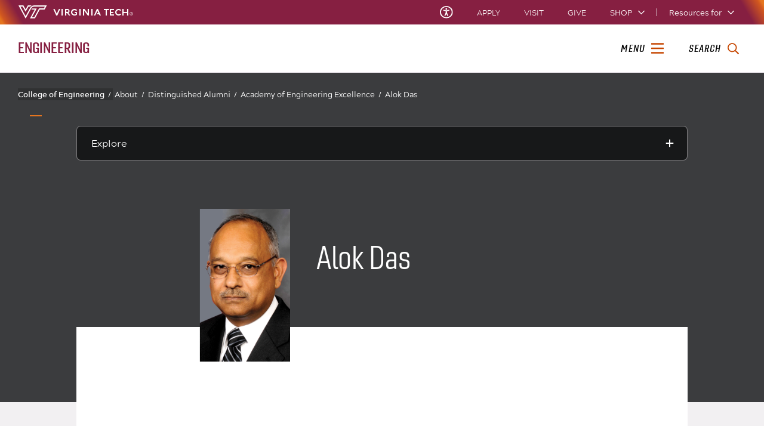

--- FILE ---
content_type: text/html;charset=utf-8
request_url: https://eng.vt.edu/about/distinguished-alumni/academy-of-engineering-excellence/alok-das.html
body_size: 22233
content:
<!DOCTYPE html>
<html lang="en">

<head>
    
    
    
    
    <meta http-equiv="content-type" content="text/html; charset=UTF-8"/>
    <meta name="generator" content="Ensemble: https://ensemble.cms.vt.edu/"/>
    <link rel="shortcut icon" href="//assets.cms.vt.edu/favicon/favicon.ico"/>
    
    
    <meta name="pageType" content="bio-page"/>
    <meta name="created" content="2020-06-26T12:39:11Z"/>
    <meta name="pubdate" content="2019-07-02T17:12:06Z"/>
    <meta name="last-modified" content="2019-07-02T17:12:06Z"/>
    
    <meta property="og:url" content="https://eng.vt.edu/content/eng_vt_edu/en/about/distinguished-alumni/academy-of-engineering-excellence/alok-das.html"/>
    <meta property="og:type" content="article"/>
    <meta property="og:title" content="Alok Das"/>
    <meta name="twitter:url" content="https://eng.vt.edu/content/eng_vt_edu/en/about/distinguished-alumni/academy-of-engineering-excellence/alok-das.html"/>
    <meta name="twitter:title" content="Alok Das"/>
    <meta name="twitter:card" content="summary"/>
    <meta property="thumbnail" content=""/>
<!--
<PageMap>
 <DataObject type="document">
  <Attribute name="title">Alok Das</Attribute>
  <Attribute name="description"></Attribute>
  <Attribute name="keywords"></Attribute>
  <Attribute name="pageType">bio-page</Attribute>
 </DataObject>
 <DataObject type="thumbnail"><Attribute name="src" value=""></Attribute></DataObject>
</PageMap> 
-->

<meta name="viewport" content="width=device-width, initial-scale=1.0"/>
<meta http-equiv="X-UA-Compatible" content="IE=edge"/>
<meta name="format-detection" content="telephone=no"/>
<meta name="facebook-domain-verification" content="o361an7jijh586jgybynmv8u73lpyr"/>
<script src="https://www.assets.cms.vt.edu/jquery/archives/jquery-3.cms.min.js"></script>

<script src="https://www.assets.cms.vt.edu/js/popper/archives/1.16.1/popper.min.js"></script>

<script src="https://www.assets.cms.vt.edu/bootstrap/archives/4.5.latest/js/bootstrap.min.js"></script>

<script defer src="https://www.assets.cms.vt.edu/font-awesome/archives-pro/5.latest/js/all.min.js"></script>

<!-- bootstrap responsive tabs -->
<script src="https://www.assets.cms.vt.edu/bootstrap/bootstrap-responsive-tabs/js/responsive-tabs.js"></script>


    
<link rel="stylesheet" href="/etc/clientlibs/vtlibs/main.lc-hash-lc.css" type="text/css">
<script src="/etc/clientlibs/vtlibs/main.lc-hash-lc.js"></script>


<link href="/etc/designs/vt-designs/vt-one.css" rel="stylesheet" type="text/css"/>
<link type="text/css" rel="stylesheet" href="/global_assets/templates/one/css/root.min.css"/>



<!-- Google Tag Manager -->

<script>(function(w,d,s,l,i){w[l]=w[l]||[];w[l].push({'gtm.start':
new Date().getTime(),event:'gtm.js'});var f=d.getElementsByTagName(s)[0],
j=d.createElement(s),dl=l!='dataLayer'?'&l='+l:'';j.async=true;j.src=
'//www.googletagmanager.com/gtm.js?id='+i+dl;f.parentNode.insertBefore(j,f);
})(window,document,'script','dataLayer','GTM-TPNP3ZX');</script>

<script>(function(w,d,s,l,i){w[l]=w[l]||[];w[l].push({'gtm.start':
      new Date().getTime(),event:'gtm.js'});var f=d.getElementsByTagName(s)[0],
      j=d.createElement(s),dl=l!='dataLayer'?'&l='+l:'';j.async=true;j.src=
      'https://www.googletagmanager.com/gtm.js?id='+i+dl;f.parentNode.insertBefore(j,f);
      })(window,document,'script','dataLayer','GTM-P6F85Q5');</script>
<!-- End Google Tag Manager -->

  <link type="text/css" href="/local_assets/www.eng.vt.edu/modifyGlobalTemplate.css" rel="stylesheet"/>
  <script type="text/javascript" src="/local_assets/www.eng.vt.edu/modifyGlobalJS.js"></script>
<title>Alok Das  | Engineering | Virginia Tech</title>
    

</head>

<body id="vt_theme_one" class="vt-bio norightcol bio-page">
    <!-- Google Tag Manager (noscript) -->

<noscript><iframe src="https://www.googletagmanager.com/ns.html?id=GTM-TPNP3ZX" height="0" width="0" style="display:none;visibility:hidden"></iframe></noscript>

<noscript><iframe src="https://www.googletagmanager.com/ns.html?id=GTM-P6F85Q5" height="0" width="0" style="display:none;visibility:hidden"></iframe></noscript>
<!-- End Google Tag Manager (noscript) -->
    




<header class="header">
	<nav aria-label="Skip Links">
		<ul class="vt-skip-nav">
			<li class="vt-skip-navItem"><a class="vt-skip-navLink" href="#vt_main">Skip to main content</a></li>
			<li class="vt-skip-navItem"><a class="vt-skip-navLink" href="#vt_search_box" onclick="searchToggle();">Skip to search</a>
			</li>
		</ul>
	</nav>
	<div class="vt-wordMark">
		<a class="vt-wordMark-link" href="https://www.vt.edu"><img alt="" class="vt-wordMark-logo-image" src="https://www.assets.cms.vt.edu/images/whiteVTonTransparent.svg" focusable="false" aria-hidden="true"/><span class="vt-wordMark-text">Virginia Tech&reg;<span class="sr-only">
					home</span></span></a>
	</div>
	<div class="row vt-one-preHeader">
		<div class="vt-universal-access">
			<button onclick="accessToggle()" class="vt-access-toggle" aria-labelledby="vt_universal_access_label">
				<img alt="" src="https://www.assets.cms.vt.edu/images/accessibility_icon_white.svg" class="vt-access-toggle-icon vt-transparent-bg" focusable="false" aria-hidden="true"/>
				<span class="sr-only">Universal Access Toggle</span>
			</button>
			<div role="tooltip" id="vt_universal_access_label" class="vt-universal-access-label">Universal Access</div>
			<div role="dialog" id="vt_access_dialog" aria-labelledby="vt_access_dialog_label" aria-describedby="vt_access_dialog_label" aria-modal="true" class="vt-access-dialog-wrapper" aria-hidden="true">
				<div class="vt-access-dialog">
					<button onclick="accessToggle()" class="vt-access-dialog-close" tabindex="-1" aria-label="Close Universal Access dialog">
						<span class="far fa-times" focusable="false" aria-hidden="true"></span>
						<span class="sr-only">Close Universal Access dialog</span>
					</button>
					<span id="vt_access_dialog_label" class="vt-access-dialog-label">Universal Access Options</span>
					<ul class="vt-access-options" role="group">
						<li class="vt-access-item"><a href="https://www.vt.edu/accessibility/barrier.html" onclick="accessToggle()" class="vt-access-item-link" tabindex="-1"><img src="https://www.assets.cms.vt.edu/images/vt-accessibility_report-barrier.svg" alt="" class="vt-access-item-linkImage vt-transparent-bg" focusable="false" aria-hidden="true"/><span class="vt-access-item-linkText">Report a
									barrier</span></a>
						</li>
						<li class="vt-access-item"><a href="https://www.vt.edu/accessibility.html" onclick="accessToggle()" class="vt-access-item-link" tabindex="-1"><img src="https://www.assets.cms.vt.edu/images/vt-accessibility_accessibility-portal.svg" alt="" class="vt-access-item-linkImage vt-transparent-bg" focusable="false" aria-hidden="true"/><span class="vt-access-item-linkText">Accessibility
									portal</span></a></li>
						<li class="vt-access-item vt-access-slider">
							<button id="vt_ua_pauseallvids" onclick="pauseAllVids();" class="vt-access-item-slider" tabindex="-1" aria-pressed="false">
								<img src="https://www.assets.cms.vt.edu/images/toggle_slider_off-01.svg" alt="" class="vt-access-item-sliderImage vt-transparent-bg vt-toggle-off" focusable="false" aria-hidden="true"/>
								<img src="https://www.assets.cms.vt.edu/images/toggle_slider_on-01.svg" alt="" class="vt-access-item-sliderImage vt-transparent-bg vt-toggle-on d-none" focusable="false" aria-hidden="true"/>
								<span class="vt-access-item-slider-text">Pause all background videos</span>
								<!-- <span class="vt-access-item-slider-text vt-toggle-on d-none">Disable pause all background videos</span> -->
								<!-- <img src="https://www.assets.cms.vt.edu/images/vt-accessibility_pauseVids.svg" alt="" class="vt-access-item-linkImage vt-transparent-bg" focusable="false" aria-hidden="true" />
						<span class="vt-access-item-linkText">Pause all background videos</span> -->
							</button>
						</li>
						<li class="vt-access-item vt-access-slider">
							<button id="vt_ua_underlineLinks" onclick="linkUnderlineToggle();" class="vt-access-item-slider" tabindex="-1" aria-pressed="false">
								<img src="https://www.assets.cms.vt.edu/images/toggle_slider_off-01.svg" alt="" class="vt-access-item-sliderImage vt-transparent-bg vt-toggle-off" focusable="false" aria-hidden="true"/>
								<img src="https://www.assets.cms.vt.edu/images/toggle_slider_on-01.svg" alt="" class="vt-access-item-sliderImage vt-transparent-bg vt-toggle-on d-none" focusable="false" aria-hidden="true"/>
								<span class="vt-access-item-slider-text">Underline all links</span>
								<!-- <span class="vt-access-item-slider-text vt-toggle-on d-none">Disable underline all links</span> -->
								<!-- <img src="https://www.assets.cms.vt.edu/images/vt-accessibility_underline.svg" alt="" class="vt-access-item-linkImage vt-transparent-bg" focusable="false" aria-hidden="true" />
						<span class="vt-access-item-linkText">Turn link underline <span class="vt-underline-on">On</span><span class="vt-underline-off">Off</span></span> -->
							</button>
						</li>

					</ul>
				</div> <!-- end vt-access-dialog -->
			</div> <!-- end vt_access_dialog -->
		</div> <!-- end vt-universal-access -->

		<nav class="vt-actions-header" aria-label="Actions and Audiences">
			<div class="vt-common-wrapper" aria-label="Actions" role="group">
				<ul id="vt_common">
					<li class="vt-common-item"><a class="vt-common-link" href="https://www.vt.edu/apply.html">Apply</a>
					</li>
					<li class="vt-common-item"><a class="vt-common-link" href="https://www.vt.edu/visit.html">Visit</a>
					</li>
					<li class="vt-common-item"><a class="vt-common-link" href="https://give.vt.edu">Give</a></li>

					<li class="vt-common-item">
						<div class="vt-shop-wrapper">
							<button id="vt_header_shop_toggle" class="vt-shop-toggle" aria-haspopup="true" aria-controls="vt_header_shop_options" aria-expanded="false">
								<span class="vt-shop-toggle-text">Shop</span>
								<span class="far fa-chevron-down" aria-hidden="true" focusable="false" role="presentation"></span>
							</button>
							<ul id="vt_header_shop_options" class="vt-shop-options closed" aria-labelledby="vt_header_shop_toggle" aria-hidden="true" role="menu">
								<li class="vt-shop-item" role="presentation"><a role="menuitem" class="vt-shop-item-link" tabindex="-1" href="https://shop.hokiesports.com/va-tech-hokies/hokie-gear/t-91478717+c-2389279856+z-8-2624068228?_s=bm-vt_edu_top_nav&amp;utm_source=vt_edu&amp;utm_medium=referral"><span class="vt-shop-title">Hokie Sports Shop</span><br/><span class="vt-shop-description">Apparel, clothing, gear and
											merchandise</span></a></li>
								<li class="vt-shop-item" role="presentation"><a role="menuitem" class="vt-shop-item-link" tabindex="-1" href="https://www.bkstr.com/virginiatechstore/home?cm_mmc=EduSite-_-PullDown-_-2130"><span class="vt-shop-title">Hokie Shop</span><br/><span class="vt-shop-description">University Bookstore,
											merchandise and gifts</span></a></li>
								<li class="vt-shop-item" role="presentation"><a role="menuitem" class="vt-shop-item-link" tabindex="-1" href="https://hokiegear.com"><span class="vt-shop-title">Hokie Gear</span><br/><span class="vt-shop-description">Everything you need to know about Hokie gear</span></a></li><li class="vt-shop-item" role="presentation"><a role="menuitem" class="vt-shop-item-link" tabindex="-1" href="https://www.vt.edu/plates"><span class="vt-shop-title">Hokie
											License Plates</span><br/><span class="vt-shop-description">Part of every Virginia Tech plate purchase
											funds
											scholarships</span></a></li>
							</ul>
						</div>
					</li>


				</ul>
			</div>
			<div id="vt_header_resources_for" class="vt-resources-for-wrapper" aria-label="Audiences" role="group">
				<button id="vt_header_resources_toggle" class="vt-resources-toggle" aria-haspopup="true" aria-controls="vt_header_resources_options" aria-expanded="false">
					<span class="vt-resources-toggle-text">Resources for</span>
					<span class="far fa-chevron-down" aria-hidden="true" focusable="false" role="presentation"></span>
				</button>
				<ul id="vt_header_resources_options" class="vt-resources-options closed" aria-labelledby="vt_header_resources_toggle" aria-hidden="true" role="menu">
					<li class="vt-resources-item" role="presentation"><a role="menuitem" tabindex="-1" class="vt-resources-item-link" href="https://www.vt.edu/admissions.html">Future Students</a>
					</li>
					<li class="vt-resources-item" role="presentation"><a role="menuitem" tabindex="-1" class="vt-resources-item-link" href="https://www.vt.edu/resources/current-students.html">Current
							Students</a></li>
					<li class="vt-resources-item" role="presentation"><a role="menuitem" tabindex="-1" class="vt-resources-item-link" href="https://www.vt.edu/resources/parents-and-families.html">Parents and Families</a></li>
					<li class="vt-resources-item" role="presentation"><a role="menuitem" tabindex="-1" class="vt-resources-item-link" href="https://www.vt.edu/resources/faculty-and-staff.html">Faculty and Staff</a></li>
					<li class="vt-resources-item" role="presentation"><a role="menuitem" tabindex="-1" class="vt-resources-item-link" href="https://alumni.vt.edu">Alumni</a></li>
					<li class="vt-resources-item" role="presentation"><a role="menuitem" tabindex="-1" class="vt-resources-item-link" href="https://www.vt.edu/link.html">Industry and Partners</a>
					</li>
				</ul>
			</div>
		</nav> <!-- end vt-actions-header -->
	</div> <!-- end vt-one-preHeader -->

	<div class="row vt-one-headerRow">
		<div class="col header-col">
			<div id="vt_logo" class="vt-logo">
				<a href="/" class="vt-logo-link">

					<span class="vt-logo-text">Engineering</span>

				</a>
			</div>

			<nav class="col" id="vt_nav" aria-label="Site Menu">
				<div class="linkWrapper">
					<button class="vt-nav-toggle" aria-controls="vt_offcanvas_nav" aria-expanded="false" onclick="javascript:navToggle();">
						<span class="vt-nav-toggleLabel">Menu</span>
						<span class="far fa-bars menu-open" aria-hidden="true" focusable="false" role="presentation"></span>
						<span class="far fa-times menu-close d-none" aria-hidden="true" focusable="false" role="presentation"></span>
					</button>
				</div>
				<div id="vt_offcanvas_nav" role="group" aria-label="Main Menu Drawer" aria-hidden="true" tabindex="-1">
					
					
						<ol id="vt_parent_org" class="vt-parent-org" aria-label="Parent Organization and Current Site">
							<li class="vt-currentSiteTitle">
								<a class="vt-currentSiteTitle-link" href="/" tabindex="-1">Engineering</a>
							</li>
						</ol>
					
					
<!-- Draws the top navigation for media-building-->



    <ul id="vt_main_nav" aria-label="Pages in Site">

  
                    <li class="nav-item has-submenu">
                      <div class="link-wrapper">
                        <a href="https://eng.vt.edu/commencement.html" class="" tabindex="-1">Commencement</a>
                        <button tabindex="-1" class="fold-icon" onclick="javascript:foldAction(this);" aria-expanded="false" aria-label="Commencement Submenu Toggle" aria-controls="commencement_submenu">
                          <span class="far fa-times" focusable="false"></span>
                          <span class="sr-only">Commencement Submenu Toggle</span>
                        </button>
                      </div>
                          <ul class="submenu" id="commencement_submenu" role="group" aria-label="Commencement Submenu">
                              <li class="nav-item"><a href="https://eng.vt.edu/commencement/undergraduate-commencement-spring-2026.html" tabindex="-1">College of Engineering Undergraduate Commencement</a></li><li class="nav-item"><a href="https://eng.vt.edu/commencement/masters-commencement-spring-2026.html" tabindex="-1">College of Engineering Master&#39;s Commencement</a></li><li class="nav-item"><a href="https://eng.vt.edu/commencement/virginia-tech-commencement-information.html" tabindex="-1">Virginia Tech Commencement Information</a></li><li class="nav-item"><a href="https://eng.vt.edu/commencement/FAQ.html" tabindex="-1">FAQ (how to prepare, regalia, cords)</a></li><li class="nav-item"><a href="https://eng.vt.edu/commencement/disability-access.html" tabindex="-1">Disability Access</a></li><li class="nav-item"><a href="https://eng.vt.edu/commencement/prohibited-items.html" tabindex="-1">Prohibited Items (clear bag policy)</a></li><li class="nav-item"><a href="https://eng.vt.edu/commencement/parking.html" tabindex="-1">Parking</a></li><li class="nav-item"><a href="https://eng.vt.edu/commencement/watch.html" tabindex="-1">Watch</a></li>
                          </ul>
                    </li>

                    
                    <li class="nav-item has-submenu">
                      <div class="link-wrapper">
                        <a href="https://eng.vt.edu/about.html" class="" tabindex="-1">About</a>
                        <button tabindex="-1" class="fold-icon" onclick="javascript:foldAction(this);" aria-expanded="false" aria-label="About Submenu Toggle" aria-controls="about_submenu">
                          <span class="far fa-times" focusable="false"></span>
                          <span class="sr-only">About Submenu Toggle</span>
                        </button>
                      </div>
                          <ul class="submenu" id="about_submenu" role="group" aria-label="About Submenu">
                              <li class="nav-item"><a href="https://eng.vt.edu/about/departments.html" tabindex="-1">Departments</a></li><li class="nav-item"><a href="https://eng.vt.edu/about/rankings.html" tabindex="-1">Rankings</a></li><li class="nav-item"><a href="https://eng.vt.edu/about/student-facts-and-figures.html" tabindex="-1">Student Facts &amp; Figures</a></li><li class="nav-item"><a href="https://eng.vt.edu/about/virginiatech-global-distinction.html" tabindex="-1">Virginia Tech Global Distinction</a></li><li class="nav-item"><a href="https://eng.vt.edu/about/virginia-tech-advantage.html" tabindex="-1">Virginia Tech Advantage</a></li><li class="nav-item"><a href="https://eng.vt.edu/about/engineering-news.html" tabindex="-1">Engineering News</a></li><li class="nav-item"><a href="https://eng.vt.edu/about/leadership-and-directors.html" tabindex="-1">Leadership and Directors</a></li><li class="nav-item"><a href="https://eng.vt.edu/about/advisory-board.html" tabindex="-1">Advisory Board</a></li><li class="nav-item"><a href="https://eng.vt.edu/about/distinguished-alumni.html" tabindex="-1">Distinguished Alumni</a></li><li class="nav-item"><a href="https://eng.vt.edu/about/faculty-awards-and-distinctions.html" tabindex="-1">Faculty Distinctions</a></li><li class="nav-item"><a href="https://eng.vt.edu/about/strategic-plan.html" tabindex="-1">Strategic Plan</a></li><li class="nav-item"><a href="https://eng.vt.edu/about/social.html" tabindex="-1">Social Media</a></li><li class="nav-item"><a href="https://eng.vt.edu/about/live-web-cams.html" tabindex="-1">Live Web Cams</a></li><li class="nav-item"><a href="https://eng.vt.edu/about/accreditation.html" tabindex="-1">Accreditation</a></li>
                          </ul>
                    </li>

                    
                    <li class="nav-item has-submenu">
                      <div class="link-wrapper">
                        <a href="https://eng.vt.edu/undergraduate.html" class="" tabindex="-1">Undergraduate</a>
                        <button tabindex="-1" class="fold-icon" onclick="javascript:foldAction(this);" aria-expanded="false" aria-label="Undergraduate Submenu Toggle" aria-controls="undergraduate_submenu">
                          <span class="far fa-times" focusable="false"></span>
                          <span class="sr-only">Undergraduate Submenu Toggle</span>
                        </button>
                      </div>
                          <ul class="submenu" id="undergraduate_submenu" role="group" aria-label="Undergraduate Submenu">
                              <li class="nav-item"><a href="https://eng.vt.edu/undergraduate/admissions.html" tabindex="-1">Admissions</a></li><li class="nav-item"><a href="https://eng.vt.edu/undergraduate/degree-programs.html" tabindex="-1">Degree Programs</a></li><li class="nav-item"><a href="https://eng.vt.edu/undergraduate/minors.html" tabindex="-1">Minors</a></li><li class="nav-item"><a href="https://eng.vt.edu/undergraduate/explore-engineering.html" tabindex="-1">Explore Engineering</a></li><li class="nav-item"><a href="https://eng.vt.edu/undergraduate/resources-support.html" tabindex="-1">Resources and Support</a></li><li class="nav-item"><a href="https://eng.vt.edu/undergraduate/orientation.html" tabindex="-1">Orientation: Virtual Academic Advising and Course Registration</a></li><li class="nav-item"><a href="https://eng.vt.edu/undergraduate/welcome-week.html" tabindex="-1">Welcome Week</a></li><li class="nav-item"><a href="https://eng.vt.edu/undergraduate/ware-lab.html" tabindex="-1">Ware Lab</a></li><li class="nav-item"><a href="https://eng.vt.edu/undergraduate/computer-requirement.html" tabindex="-1">Computer Requirement</a></li><li class="nav-item"><a href="https://eng.vt.edu/undergraduate/visit.html" tabindex="-1">Visit</a></li>
                          </ul>
                    </li>

                    
                    <li class="nav-item has-submenu">
                      <div class="link-wrapper">
                        <a href="https://eng.vt.edu/graduate.html" class="" tabindex="-1">Graduate and Professional</a>
                        <button tabindex="-1" class="fold-icon" onclick="javascript:foldAction(this);" aria-expanded="false" aria-label="Graduate and Professional Submenu Toggle" aria-controls="graduate_and_professional_submenu">
                          <span class="far fa-times" focusable="false"></span>
                          <span class="sr-only">Graduate and Professional Submenu Toggle</span>
                        </button>
                      </div>
                          <ul class="submenu" id="graduate_and_professional_submenu" role="group" aria-label="Graduate and Professional Submenu">
                              <li class="nav-item"><a href="https://eng.vt.edu/graduate/graduate-programs.html" tabindex="-1">Explore Our Grad Programs</a></li><li class="nav-item"><a href="https://eng.vt.edu/graduate/get-started.html" tabindex="-1">How to Get Started</a></li><li class="nav-item"><a href="https://eng.vt.edu/graduate/research-institutes.html" tabindex="-1">Research Institutes</a></li><li class="nav-item"><a href="https://eng.vt.edu/graduate/what-our-graduate-students-are-up-to.html" tabindex="-1">What Our Grads Do</a></li><li class="nav-item"><a href="https://eng.vt.edu/graduate/faculty-making-a-difference.html" tabindex="-1">Faculty Making a Difference</a></li><li class="nav-item"><a href="https://eng.vt.edu/graduate/cost.html" tabindex="-1">What&#39;s the Cost?</a></li><li class="nav-item"><a href="https://eng.vt.edu/graduate/engineering-graduate-interest-form.html" tabindex="-1">Engineering Graduate Interest Form</a></li><li class="nav-item"><a href="https://eng.vt.edu/graduate/contact-gps.html" tabindex="-1">Contact Graduate and Professional</a></li>
                          </ul>
                    </li>

                    
                    <li class="nav-item has-submenu">
                      <div class="link-wrapper">
                        <a href="https://eng.vt.edu/international-programs.html" class="" tabindex="-1">Global Engineering</a>
                        <button tabindex="-1" class="fold-icon" onclick="javascript:foldAction(this);" aria-expanded="false" aria-label="Global Engineering Submenu Toggle" aria-controls="global_engineering_submenu">
                          <span class="far fa-times" focusable="false"></span>
                          <span class="sr-only">Global Engineering Submenu Toggle</span>
                        </button>
                      </div>
                          <ul class="submenu" id="global_engineering_submenu" role="group" aria-label="Global Engineering Submenu">
                              <li class="nav-item"><a href="https://eng.vt.edu/international-programs/global-engineering-events.html" tabindex="-1">Global Engineering Events </a></li><li class="nav-item"><a href="https://eng.vt.edu/international-programs/international-internships.html" tabindex="-1">International Internships</a></li><li class="nav-item"><a href="https://eng.vt.edu/international-programs/programs-by-department.html" tabindex="-1">Abroad Opportunities</a></li><li class="nav-item"><a href="https://eng.vt.edu/international-programs/study-abroad-scholarships.html" tabindex="-1">Study Abroad Scholarships</a></li><li class="nav-item"><a href="https://eng.vt.edu/international-programs/international-research.html" tabindex="-1">Student International Research Experiences</a></li><li class="nav-item"><a href="https://eng.vt.edu/international-programs/faculty-resources-for-international-programs.html" tabindex="-1">Faculty Resources</a></li><li class="nav-item"><a href="https://eng.vt.edu/international-programs/student-resources-for-international-programs.html" tabindex="-1">Graduate Student Resources</a></li><li class="nav-item"><a href="https://eng.vt.edu/international-programs/student-organizations.html" tabindex="-1">Global Student Organizations</a></li><li class="nav-item"><a href="https://eng.vt.edu/international-programs/rising-sophomore-abroad-program.html" tabindex="-1">Rising Sophomore Abroad Program</a></li>
                          </ul>
                    </li>

                    
                    <li class="nav-item has-submenu">
                      <div class="link-wrapper">
                        <a href="https://eng.vt.edu/research.html" class="" tabindex="-1">Research</a>
                        <button tabindex="-1" class="fold-icon" onclick="javascript:foldAction(this);" aria-expanded="false" aria-label="Research Submenu Toggle" aria-controls="research_submenu">
                          <span class="far fa-times" focusable="false"></span>
                          <span class="sr-only">Research Submenu Toggle</span>
                        </button>
                      </div>
                          <ul class="submenu" id="research_submenu" role="group" aria-label="Research Submenu">
                              <li class="nav-item"><a href="https://eng.vt.edu/research/research-highlights.html" tabindex="-1">Research Highlights</a></li><li class="nav-item"><a href="https://eng.vt.edu/research/institutes.html" tabindex="-1">Research Institutes</a></li><li class="nav-item"><a href="https://eng.vt.edu/research/laboratory.html" tabindex="-1">Engineering Laboratories</a></li><li class="nav-item"><a href="https://eng.vt.edu/research/industry-and-academic-partnerships.html" tabindex="-1">Industry and Academic Partnerships</a></li><li class="nav-item"><a href="https://eng.vt.edu/research/undergraduate-student-research.html" tabindex="-1">Undergraduate Student Research</a></li><li class="nav-item"><a href="https://eng.vt.edu/research/Graduate-Student-Research.html" tabindex="-1">Graduate Student Research</a></li><li class="nav-item"><a href="https://eng.vt.edu/research/research-advisory-board.html" tabindex="-1">Research Advisory Council</a></li><li class="nav-item"><a href="https://eng.vt.edu/research/resources.html" tabindex="-1">Resources</a></li><li class="nav-item"><a href="https://eng.vt.edu/research/major-grants-initiative.html" tabindex="-1">Major Grants Initiative</a></li><li class="nav-item"><a href="https://eng.vt.edu/research/research-stories.html" tabindex="-1">Research Stories</a></li>
                          </ul>
                    </li>

                    
                    <li class="nav-item has-submenu">
                      <div class="link-wrapper">
                        <a href="https://eng.vt.edu/ceed.html" class="" tabindex="-1">Center for Engineering Excellence and Discovery</a>
                        <button tabindex="-1" class="fold-icon" onclick="javascript:foldAction(this);" aria-expanded="false" aria-label="Center for Engineering Excellence and Discovery Submenu Toggle" aria-controls="center_for_engineering_excellence_and_discovery_submenu">
                          <span class="far fa-times" focusable="false"></span>
                          <span class="sr-only">Center for Engineering Excellence and Discovery Submenu Toggle</span>
                        </button>
                      </div>
                          <ul class="submenu" id="center_for_engineering_excellence_and_discovery_submenu" role="group" aria-label="Center for Engineering Excellence and Discovery Submenu">
                              <li class="nav-item"><a href="https://eng.vt.edu/ceed/ceed-pre-college-programs.html" tabindex="-1">Pre-College Student Programs</a></li><li class="nav-item"><a href="https://eng.vt.edu/ceed/ceed-undergraduate-programs.html" tabindex="-1">Undergraduate Student Programs</a></li><li class="nav-item"><a href="https://eng.vt.edu/ceed/giving.html" tabindex="-1">Giving</a></li>
                          </ul>
                    </li>

                    
                    <li class="nav-item has-submenu">
                      <div class="link-wrapper">
                        <a href="https://eng.vt.edu/community.html" class="" tabindex="-1">Engage</a>
                        <button tabindex="-1" class="fold-icon" onclick="javascript:foldAction(this);" aria-expanded="false" aria-label="Engage Submenu Toggle" aria-controls="engage_submenu">
                          <span class="far fa-times" focusable="false"></span>
                          <span class="sr-only">Engage Submenu Toggle</span>
                        </button>
                      </div>
                          <ul class="submenu" id="engage_submenu" role="group" aria-label="Engage Submenu">
                              <li class="nav-item"><a href="https://eng.vt.edu/community/alumni.html" tabindex="-1">Alumni</a></li><li class="nav-item"><a href="https://eng.vt.edu/community/giving.html" tabindex="-1">Giving</a></li>
                          </ul>
                    </li>

                    <li class="nav-item"><div class="link-wrapper"><a href="https://eng.vt.edu/news-redirect.html" tabindex="-1">News</a></div></li> <li class="nav-item"><div class="link-wrapper"><a href="https://eng.vt.edu/magazine.html" tabindex="-1">Magazine</a></div></li> 
                    <li class="nav-item has-submenu">
                      <div class="link-wrapper">
                        <a href="https://eng.vt.edu/directory-and-support.html" class="" tabindex="-1">Directory &amp; Support</a>
                        <button tabindex="-1" class="fold-icon" onclick="javascript:foldAction(this);" aria-expanded="false" aria-label="Directory &amp; Support Submenu Toggle" aria-controls="directory_&amp;_support_submenu">
                          <span class="far fa-times" focusable="false"></span>
                          <span class="sr-only">Directory &amp; Support Submenu Toggle</span>
                        </button>
                      </div>
                          <ul class="submenu" id="directory_&amp;_support_submenu" role="group" aria-label="Directory &amp; Support Submenu">
                              <li class="nav-item"><a href="https://eng.vt.edu/directory-and-support/college-directory-redirect.html" tabindex="-1">College Directory</a></li><li class="nav-item"><a href="https://eng.vt.edu/directory-and-support/it-redirect.html" tabindex="-1">Computer Support</a></li><li class="nav-item"><a href="https://eng.vt.edu/directory-and-support/faculty-and-staff-resources-redirect.html" tabindex="-1">Faculty and Staff Resources</a></li>
                          </ul>
                    </li>

                    
  </ul>
    <div class="vt-common-wrapper" aria-label="Actions" role="group">
      <ul class="vt-actions-nav">
        <li class="vt-common-item"><a class="vt-common-link" href="https://vt.edu/apply.html">Apply</a></li>
        <li class="vt-common-item"><a class="vt-common-link" href="https://vt.edu/visit.html">Visit</a></li>
        <li class="vt-common-item"><a class="vt-common-link" href="https://give.vt.edu">Give</a></li>

        <li class="vt-shop-wrapper d-md-none">
          <div class="vt-nav-shop-wrapper">
            <button id="vt_nav_shop_toggle" class="vt-shop-toggle fold-icon" aria-controls="vt_nav_shop_options" aria-expanded="false">
              <span class="vt-nav-shop-title">Shop</span>
              <span class="far fa-times" focusable="false"></span>
            </button>
            <ul id="vt_nav_shop_options" class="vt-shop-options open" aria-labelledby="vt_header_shop_toggle" aria-hidden="true" role="menu">
								<li class="vt-shop-item" role="presentation"><a role="menuitem" class="vt-shop-item-link" tabindex="-1" href="https://shop.hokiesports.com/va-tech-hokies/hokie-gear/t-91478717+c-2389279856+z-8-2624068228?_s=bm-vt_edu_top_nav&amp;utm_source=vt_edu&amp;utm_medium=referral"><span class="vt-shop-title">Hokie Sports Shop</span><br><span class="vt-shop-description">Apparel, clothing, gear and
											merchandise</span></a></li>
								<li class="vt-shop-item" role="presentation"><a role="menuitem" class="vt-shop-item-link" tabindex="-1" href="https://www.bkstr.com/virginiatechstore/home?cm_mmc=EduSite-_-PullDown-_-2130"><span class="vt-shop-title">Hokie Shop</span><br><span class="vt-shop-description">University Bookstore,
											merchandise and gifts</span></a></li>
								<li class="vt-shop-item" role="presentation"><a role="menuitem" class="vt-shop-item-link" tabindex="-1" href="https://hokiegear.com"><span class="vt-shop-title">Hokie Gear</span><br><span class="vt-shop-description">Everything you need to know about Hokie gear</span></a></li><li class="vt-shop-item" role="presentation"><a role="menuitem" class="vt-shop-item-link" tabindex="-1" href="https://www.vt.edu/plates"><span class="vt-shop-title">Hokie
											License Plates</span><br><span class="vt-shop-description">Part of every Virginia Tech plate purchase
											funds
											scholarships</span></a></li>
							</ul>
          </div>
        </li>

      </ul>
    </div>
    <div class="vt-resources-for-wrapper d-md-none">
      <div class="vt-nav-resources-wrapper" aria-label="Audiences" role="group">
        <div class="vt-resources-link-wrapper">
          <button id="vt_nav_resources_toggle" class="fold-icon vt-resources-toggle" aria-controls="vt_nav_resources_options" aria-expanded="true">
            <span class="vt-nav-resources-title">Resources for</span>
            <span class="far fa-times" focusable="false"></span>
          </button>
        </div>
        <ul id="vt_nav_resources_options" class="vt-resources-options open" aria-labelledby="vt_nav_resources_toggle" role="menu">
          <li class="vt-resources-item" role="presentation"><a role="menuitem" tabindex="-1" class="vt-resources-item-link" href="https://vt.edu/admissions.html">Future Students</a></li>
          <li class="vt-resources-item" role="presentation"><a role="menuitem" tabindex="-1" class="vt-resources-item-link" href="https://vt.edu/resources/current-students.html">Current Students</a></li>
          <li class="vt-resources-item" role="presentation"><a role="menuitem" tabindex="-1" class="vt-resources-item-link" href="https://vt.edu/resources/parents-and-families.html">Parents and Families</a></li>
          <li class="vt-resources-item" role="presentation"><a role="menuitem" tabindex="-1" class="vt-resources-item-link" href="https://vt.edu/resources/faculty-and-staff.html">Faculty and Staff</a></li>
          <li class="vt-resources-item" role="presentation"><a role="menuitem" tabindex="-1" class="vt-resources-item-link" href="https://alumni.vt.edu">Alumni</a></li>
          <li class="vt-resources-item" role="presentation"><a role="menuitem" tabindex="-1" class="vt-resources-item-link" href="https://vt.edu/resources/industry-and-partners.html">Industry and Partners</a></li>
        </ul>
      </div>
    </div>


				</div>
			</nav><!-- end vt_nav -->

			<div class="col" id="vt_header_search" role="search">
				<div class="linkWrapper">
					<button class="vt-search-toggle" aria-controls="vt_search_drawer" onclick="javascript:searchToggle();" aria-label="enter search terms">
						<span class="vt-search-toggleLabel">Search</span>
						<span class="far fa-search search-open" aria-hidden="true" focusable="false" role="presentation"></span>
						<span class="far fa-times search-close d-none" aria-hidden="true" focusable="false" role="presentation"></span>
					</button>
				</div>
				<!-- GOOGLE JSON SEARCH
				** These elements are placed based on design concepts Apr 26, 2023.
				** Current designs use a two-column results page layout.
				** Form and options span the screen, everything else to a column -->
				<script src="https://www.assets.cms.vt.edu/js/x509/x509.js"></script>
				<div class="vt-search-wrapper" id="vt_search_drawer" data-searchpageid="012042020361247179657:wmrvw9b99ug" data-name="siteURL" data-value="eng.vt.edu" aria-label="Search Drawer" role="group">

					<!-- Live region -->
					<div role="status" class="vt-status-announce sr-only" id="vt_status_announce"></div>

					<form class="vt-header-search-form vt-one vt-header-search-form-tools" id="vt_header_search_form" accept-charset="utf-8">
						<label id="vtx_header_query_label" class="sr-only">Search query</label>
						<input id="vt_search_box" class="vt-header-search-q" autocomplete="off" type="text" size="10" name="q" title="search" aria-label="search" dir="ltr" spellcheck="false" aria-labelledby="vtx_header_query_label"/>
						<div class="" id="gs_st50" dir="ltr">
							<a class="" href="javascript:void(0)" title="Clear search box" role="button" style="display: none;"><span class="" id="gs_cb50" aria-hidden="true">×</span></a>
						</div>
						<button class="vt-header-search-button" id="vt_header_search_button" type="submit" name="vt-header-search-btn" title="Submit search" aria-label="Submit search">
							<span class="vt-search-submit-btn-text">search</span>
							<svg class="vt-search-submit-btn-img vt-arrow-right" data-name="Arrow right" xmlns="http://www.w3.org/2000/svg" viewBox="0 0 9.71777 9.67128" aria-hidden="true" focusable="false" role="presentation">
								<path fill="currentColor" data-name="right" d="M9.22016,5.31671a.712.712,0,0,0,.0061-1.0069l-.0061-.0061-3.895-3.839a.72054.72054,0,0,0-1.017,1.021l2.27,2.278c.186.187.124.339-.142.339H.98116a.722.722,0,0,0,0,1.443h5.454c.265,0,.329.152.142.339l-2.269,2.279a.72019.72019,0,0,0,1.017,1.02Z">
								</path>
							</svg>
							<svg class="vt-search-submit-btn-img vt-magnify" viewBox="0 0 15.474 16" aria-hidden="true" focusable="false" role="presentation" xmlns="http://www.w3.org/2000/svg">
								<path id="search-icon" fill="currentColor" d="M14.521,16a.932.932,0,0,1-.675-.289l-3.558-3.678a6.29,6.29,0,0,1-8.4-.645A6.747,6.747,0,0,1,0,6.67,6.743,6.743,0,0,1,1.89,1.954a6.3,6.3,0,0,1,9.124,0,6.889,6.889,0,0,1,.623,8.683l3.558,3.679a1.011,1.011,0,0,1,0,1.4A.928.928,0,0,1,14.521,16ZM6.451,1.971A4.444,4.444,0,0,0,3.238,3.348a4.813,4.813,0,0,0,0,6.645,4.438,4.438,0,0,0,6.426,0,4.817,4.817,0,0,0,0-6.645A4.441,4.441,0,0,0,6.451,1.971Z"/>
							</svg>
						</button>
						<div class="" title="clear results">&nbsp;</div>
						<div class="vt-header-site-search">
							<div class="vt-site-search">
								<!-- inject site search options -->
								<div class="vt-site-search-row">
									<input class="vt-site-search-option vt-option-searchThisSite" type="radio" id="vt_option_searchThisSite" name="siteSearch" value="012042020361247179657:wmrvw9b99ug" data-site-search="site:eng.vt.edu" data-search="012042020361247179657:wmrvw9b99ug" data-name="websearch" data-domain="on eng.vt.edu" checked/>
									<label class="vt-site-search-label" for="vt_option_searchThisSite">
										Search this site <span class="vt-site-search-label-text sr-only"></span>
									</label>
									<span class="vt-search-radio-button"></span>
								</div>
								<div class="vt-site-search-row">
									<input class="vt-site-search-option vt-option-searchAllSites" type="radio" id="vt_option_searchAllSites" name="siteSearch" value="012042020361247179657:wmrvw9b99ug" data-site-search="" data-search="012042020361247179657:wmrvw9b99ug" data-name="websearch" data-domain="on all sites"/>
									<label class="vt-site-search-label" for="vt_option_searchAllSites">
										Search all vt.edu sites <span class="vt-site-search-label-text sr-only"></span>
									</label>
									<span class="vt-search-radio-button"></span>
								</div>
								<div class="vt-site-search-row">
									<input class="vt-site-search-option vt-option-searchPeople" type="radio" id="vt_option_searchPeople" name="siteSearch" value="012042020361247179657:wmrvw9b99ug" data-site-search="" data-search="peoplesearch" data-search-peoplesearch="true" data-name="peoplesearch" data-domain="on all sites"/>
									<label class="vt-site-search-label" for="vt_option_searchPeople">
										People search <span class="vt-site-search-label-text sr-only"></span>
									</label>
									<span class="vt-search-radio-button"></span>
								</div>
							</div>
							<div class="vt-frequent">
								<span class="vt-frequent-label">Frequent Searches:</span>
								<div class="vt-frequent-links"></div>
							</div>
						</div><!-- end vt-header-site-search -->

					</form> <!-- end vt_header_search_form -->

					<div class="vt-header-search-wrapper">
					
						<!-- REFINEMENTS MENU  -->
						<div class="vt-header-refinement-wrapper vt-tabs" id="vt_refinements_menu" hidden>
							<div class="vt-refinement-menu vt-tablist" data-refinement="websearch" data-current-page="1" role="tablist"><!-- inject menu html --></div>
						</div>

						<!-- SEARCH RESULTS -->
						<div class="vt-results-wrapper">
							<div class="vt-results active" id="vt_results">

								<!-- Web search -->
								<div class="vt-websearch vt-results-display active" id="vt_websearch" role="tabpanel" tabindex="-1" aria-labelledby="vt_refine_menu_websearch" data-name="websearch">
									<div class="vt-websearch-label-sort-wrapper vt-search-label-sort-wrapper">
										
										<div class="vt-websearch-label vt-search-results-label" id="vt_websearch_label" tabindex="-1"> 
											<span class="vt-search-result-label-text" role="heading" aria-level="2"> 
												<span class="vt-search-result-label-text-name">Web</span> results for <span class="vt-search-result-query"></span>
												<span class="vt-search-domain-text"></span>
											</span> 
											<span class="vt-search-result-time">
												<span class="vt-search-result-time-page-text"></span>
											</span> 
										</div>
										<!-- inject sort menu -->
										<div class="vt-websearch-sort vt-search-results-sort">
											<select id="websearch_sort" data-name="websearch" data-label="" data-reset="false" aria-label="Sort websearch results" class="vt-sort-results" name="sort">
												<option class="sort-relevance" data-name="relevance" aria-label="sort results by relevance" value="relevance" selected="true">Sort by relevance</option>
												<option class="sort-date" aria-label="sort results by date, newest items first" value="date" data-name="date"> Sort by date</option>
											</select>
										</div>
									</div>
									<ol class="vt-promotion-results vt-results-promotion" data-name="promotion" id="vt_search_promotions"><!-- inject promotion list --></ol>
									<ol class="vt-websearch-results vt-results-list vt-results-websearch" id="vt_refinement_websearch" data-name="websearch"><!-- inject list items --></ol>

									<!-- inject pagination -->
									<div id="vt_websearch_pagination" class="vt-pagination-row vt-websearch-pagination" data-current-page="1">
										<div class="vt-pagination-prev">
											<a class="vt-pagination-link previous">
												<!--insert previous icon -->
												<span class="vt-pagination-text-wrapper"><svg class="svg-inline--fa fa-caret-left fa-w-6" focusable="false" aria-hidden="true" data-prefix="fa" data-icon="caret-left" role="img" xmlns="http://www.w3.org/2000/svg" viewBox="0 0 192 512" data-fa-i2svg=""><path fill="currentColor" d="M192 127.338v257.324c0 17.818-21.543 26.741-34.142 14.142L29.196 270.142c-7.81-7.81-7.81-20.474 0-28.284l128.662-128.662c12.599-12.6 34.142-3.676 34.142 14.142z"></path></svg></span>
											</a>
										</div>
										<div class="vt-pagination-current">
											<ol class="vt-pagination-list vt-pagination-pages">
												<!--insert pagination list items -->
											</ol>
										</div>
										<div class="vt-pagination-label"></div>
										<div class="vt-pagination-next">
											<a class="vt-pagination-link next">
												<!--insert previous icon -->
												<span class="vt-pagination-text-wrapper"><svg class="svg-inline--fa fa-caret-right fa-w-6" focusable="false" aria-hidden="true" data-prefix="fa" data-icon="caret-right" role="img" xmlns="http://www.w3.org/2000/svg" viewBox="0 0 192 512" data-fa-i2svg=""><path fill="currentColor" d="M0 384.662V127.338c0-17.818 21.543-26.741 34.142-14.142l128.662 128.662c7.81 7.81 7.81 20.474 0 28.284L34.142 398.804C21.543 411.404 0 402.48 0 384.662z"></path></svg></span>
											</a>
										</div>
									</div>

									<div class="vt-results-zero"><!-- inject zero results content --></div>
								</div> <!-- end vt-websearch -->

								<!-- News search -->
								<div class="vt-newssearch vt-results-display" id="vt_newssearch" role="tabpanel" tabindex="-1" aria-labelledby="vt_refine_menu_newssearch" data-name="newssearch">
									<div class="vt-newssearch-label-sort-wrapper vt-search-label-sort-wrapper">
										
										<div class="vt-newssearch-label vt-search-results-label" id="vt_newssearch_label" tabindex="-1"> 
											<span class="vt-search-result-label-text" role="heading" aria-level="2"> 
												<span class="vt-search-result-label-text-name">News</span> results for <span class="vt-search-result-query"></span>
												<span class="vt-search-domain-text"></span>
											</span> 
											<span class="vt-search-result-time">
												<span class="vt-search-result-time-page-text"></span>
											</span> 
										</div>
										<!-- inject sort menu -->
										<div class="vt-newssearch-sort vt-search-results-sort">
											<select id="newssearch_sort" data-name="newssearch" data-label="" data-reset="false" aria-label="Sort newssearch results" class="vt-sort-results" name="sort">
												<option class="sort-relevance" data-name="relevance" aria-label="sort results by relevance" value="relevance" selected="true">Sort by relevance</option>
												<option class="sort-date" aria-label="sort results by date, newest items first" value="date" data-name="date"> Sort by date</option>
											</select>
										</div>
									</div>
									<div class="vt-newssearch-options-wrapper vt-search-options-wrapper">
										<button title="Display search filters" class="vt-search-options-toggle" id="vt_header_search_options_toggle" aria-controls="vt_search_options" aria-expanded="false" aria-label="Display search filters">
											<span class="vt-search-flexRow">
												<span class="vt-search-options-toggle-text">Filter search</span>
												<svg class="vt-chevron-down" data-name="Chevron down" xmlns="http://www.w3.org/2000/svg" viewBox="0 0 9.71777 9.67128" aria-hidden="true" focusable="false" role="presentation">
													<defs><style>.b389679c-bad9-44b7-8303-665286dfb9b7 { fill: black; }</style></defs>
													<path id="ef4d9461-afc3-4685-9b1d-1ef8ba5aa693" data-name="arrow-down" class="b389679c-bad9-44b7-8303-665286dfb9b7" d="M4.86984,7.33356l-3.904-3.957a.377.377,0,0,1,0-.529l.4-.4A.365.365,0,0,1,1.882,2.44172l.00584.00584,2.982,3.02,2.96-3a.366.366,0,0,1,.51758-.00442l.00442.00442.4.4a.378.378,0,0,1,0,.53Z"></path>
												</svg>
											</span>
										</button>
										<form class="vt-search-options vt-header-search-options" id="vt_search_options" name="Search options" focusable="false" tabindex="-1" data-reset="false">
											<div class="vt-search-options-flex">
												<fieldset class="vt-search-options-fieldset">
													<legend class="vt-search-options-legend">Categories</legend>
													<div class="vt-search-options-checkbox">
														<input data-name="Academics" class="vt-search-options-input" type="checkbox" id="category_academics" name="categories" value="Academics" tabindex="-1"/>
														<label class="vt-search-options-label" for="category_academics">Academics</label>
														<span class="vt-search-options-span"></span>
													</div>
													<div class="vt-search-options-checkbox">
														<input data-name="Campus Experience" class="vt-search-options-input" type="checkbox" id="category_campus_experience" name="categories" value="Campus*Experience" tabindex="-1"/>
														<label class="vt-search-options-label" for="category_campus_experience">Campus Experience</label>
														<span class="vt-search-options-span"></span>
													</div>
													<div class="vt-search-options-checkbox">
														<input data-name="Culture" class="vt-search-options-input" type="checkbox" id="category_culture" name="categories" value="Culture" tabindex="-1"/>
														<label class="vt-search-options-label" for="category_culture">Culture</label>
														<span class="vt-search-options-span"></span>
													</div>
													<div class="vt-search-options-checkbox">
														<input data-name="Impact" class="vt-search-options-input" type="checkbox" id="category_impact" name="categories" value="Impact" tabindex="-1"/>
														<label class="vt-search-options-label" for="category_impact">Impact</label>
														<span class="vt-search-options-span"></span>
													</div>
													<div class="vt-search-options-checkbox">
														<input data-name="Research" class="vt-search-options-input" type="checkbox" id="category_research" name="categories" value="Research" tabindex="-1"/>
														<label class="vt-search-options-label" for="category_research">Research</label>
														<span class="vt-search-options-span"></span>
													</div>
												</fieldset>
												<fieldset class="vt-search-options-fieldset">
													<legend class="vt-search-options-legend">Story type</legend>
													<div class="vt-search-options-checkbox">
														<input data-name="Feature" class="vt-search-options-input" type="checkbox" id="storytype_feature" name="type" value="feature" tabindex="-1" data-filter="more:p:document-pagetype:article-page more:p:document-keywords:Feature"/>
														<label class="vt-search-options-label" for="storytype_feature">Feature</label>
														<span class="vt-search-options-span"></span>
													</div>
													<div class="vt-search-options-checkbox">
														<input data-name="Notice" class="vt-search-options-input" type="checkbox" id="storytype_notice" name="type" value="notice" tabindex="-1" data-filter="more:p:document-pagetype:article-page,general-page inurl:/notices/"/>
														<label class="vt-search-options-label" for="storytype_notice">Notice</label>
														<span class="vt-search-options-span"></span>
													</div>
													<div class="vt-search-options-checkbox">
														<input data-name="Article Story" class="vt-search-options-input" type="checkbox" id="storytype_story" name="type" value="article-page" tabindex="-1" data-filter="more:p:document-pagetype:article-page"/>
														<label class="vt-search-options-label" for="storytype_story">Story</label>
														<span class="vt-search-options-span"></span>
													</div>
													<div class="vt-search-options-checkbox"><input data-name="Video" class="vt-search-options-input" type="checkbox" id="storytype_video" name="type" value="video-page" tabindex="-1" data-filter="more:p:document-pagetype:video-page"/>
														<label class="vt-search-options-label" for="storytype_video">Video</label>
														<span class="vt-search-options-span"></span>
													</div>
												</fieldset>
												<div class="vt-search-options-submit-row">
													<button title="Apply filters" class="vt-search-options-submit" role="button" tabindex="-1" focusable="false" aria-hidden="true" aria-label="Apply filters">Apply filters</button>
													<button title="Clear filters" class="vt-search-options-clear" role="button" tabindex="-1" type="reset" focusable="false" aria-hidden="true" aria-label="Clear filters">Clear filters</button>
												</div>
											</div>
										</form>
									</div>
									<ol class="vt-newssearch-results vt-results-list vt-results-newssearch" id="vt_refinement_newssearch" data-name="newssearch"><!-- inject list items --></ol>
									
									<!-- inject pagination -->
									<div id="vt_newssearch_pagination" class="vt-pagination-row vt-newssearch-pagination" data-current-page="1">
										<div class="vt-pagination-prev">
											<a class="vt-pagination-link previous">
												<!--insert previous icon -->
												<span class="vt-pagination-text-wrapper"><svg class="svg-inline--fa fa-caret-left fa-w-6" focusable="false" aria-hidden="true" data-prefix="fa" data-icon="caret-left" role="img" xmlns="http://www.w3.org/2000/svg" viewBox="0 0 192 512" data-fa-i2svg=""><path fill="currentColor" d="M192 127.338v257.324c0 17.818-21.543 26.741-34.142 14.142L29.196 270.142c-7.81-7.81-7.81-20.474 0-28.284l128.662-128.662c12.599-12.6 34.142-3.676 34.142 14.142z"></path></svg></span>
											</a>
										</div>
										<div class="vt-pagination-current">
											<ol class="vt-pagination-list vt-pagination-pages">
												<!--insert pagination list items -->
											</ol>
										</div>
										<div class="vt-pagination-label"></div>
										<div class="vt-pagination-next">
											<a class="vt-pagination-link next">
												<!--insert previous icon -->
												<span class="vt-pagination-text-wrapper"><svg class="svg-inline--fa fa-caret-right fa-w-6" focusable="false" aria-hidden="true" data-prefix="fa" data-icon="caret-right" role="img" xmlns="http://www.w3.org/2000/svg" viewBox="0 0 192 512" data-fa-i2svg=""><path fill="currentColor" d="M0 384.662V127.338c0-17.818 21.543-26.741 34.142-14.142l128.662 128.662c7.81 7.81 7.81 20.474 0 28.284L34.142 398.804C21.543 411.404 0 402.48 0 384.662z"></path></svg></span>
											</a>
										</div>
									</div>
	
									<div class="vt-results-zero"><!-- inject zero results content --></div>
								</div> <!-- end vt-newssearch -->

								<!-- Video search -->
								<div class="vt-videosearch vt-results-display" id="vt_videosearch" role="tabpanel" tabindex="-1" aria-labelledby="vt_refine_menu_videosearch" data-name="videosearch">
									<div class="vt-videosearch-label-sort-wrapper vt-search-label-sort-wrapper">
										
										<div class="vt-videosearch-label vt-search-results-label" id="vt_videosearch_label" tabindex="-1"> 
											<span class="vt-search-result-label-text" role="heading" aria-level="2">
												<span class="vt-search-result-label-text-name">Video</span> results for <span class="vt-search-result-query"></span>
												<span class="vt-search-domain-text"></span>
											</span> 
											<span class="vt-search-result-time">
												<span class="vt-search-result-time-page-text"></span>
											</span> 
										</div>
										<!-- inject sort menu -->
										<div class="vt-videosearch-sort vt-search-results-sort">
											<select id="videosearch_sort" data-name="videosearch" data-label="" data-reset="false" aria-label="Sort videosearch results" class="vt-sort-results" name="sort">
												<option class="sort-relevance" data-name="relevance" aria-label="sort results by relevance" value="relevance" selected="true">Sort by relevance</option>
												<option class="sort-date" aria-label="sort results by date, newest items first" value="date" data-name="date"> Sort by date</option>
											</select>
										</div>
									</div>
									<ol class="vt-videosearch-results vt-results-list vt-results-videosearch" id="vt_refinement_videosearch" data-name="videosearch"><!-- inject list items --></ol>
									
									<!-- inject pagination -->
									<div id="vt_videosearch_pagination" class="vt-pagination-row vt-videosearch-pagination" data-current-page="1">
										<div class="vt-pagination-prev">
											<a class="vt-pagination-link previous">
												<!--insert previous icon -->
												<span class="vt-pagination-text-wrapper"><svg class="svg-inline--fa fa-caret-left fa-w-6" focusable="false" aria-hidden="true" data-prefix="fa" data-icon="caret-left" role="img" xmlns="http://www.w3.org/2000/svg" viewBox="0 0 192 512" data-fa-i2svg=""><path fill="currentColor" d="M192 127.338v257.324c0 17.818-21.543 26.741-34.142 14.142L29.196 270.142c-7.81-7.81-7.81-20.474 0-28.284l128.662-128.662c12.599-12.6 34.142-3.676 34.142 14.142z"></path></svg></span>
											</a>
										</div>
										<div class="vt-pagination-current">
											<ol class="vt-pagination-list vt-pagination-pages">
												<!--insert pagination list items -->
											</ol>
										</div>
										<div class="vt-pagination-label"></div>
										<div class="vt-pagination-next">
											<a class="vt-pagination-link next">
												<!--insert previous icon -->
												<span class="vt-pagination-text-wrapper"><svg class="svg-inline--fa fa-caret-right fa-w-6" focusable="false" aria-hidden="true" data-prefix="fa" data-icon="caret-right" role="img" xmlns="http://www.w3.org/2000/svg" viewBox="0 0 192 512" data-fa-i2svg=""><path fill="currentColor" d="M0 384.662V127.338c0-17.818 21.543-26.741 34.142-14.142l128.662 128.662c7.81 7.81 7.81 20.474 0 28.284L34.142 398.804C21.543 411.404 0 402.48 0 384.662z"></path></svg></span>
											</a>
										</div>
									</div>

									<div class="vt-results-zero"><!-- inject zero results content --></div>
								</div> <!-- end vt-videosearch -->

								<!-- People search -->
								<div class="vt-peoplesearch vt-results-display" id="vt_peoplesearch" role="tabpanel" tabindex="-1" aria-labelledby="vt_refine_menu_peoplesearch" data-name="peoplesearch">
									<div class="vt-peoplesearch-label-sort-wrapper vt-search-label-sort-wrapper">
										
										<div class="vt-peoplesearch-label vt-search-results-label" id="vt_peoplesearch_label" tabindex="-1"> 
											<span class="vt-search-result-label-text" role="heading" aria-level="2">
												<span class="vt-search-result-label-text-name">People</span> results for <span class="vt-search-result-query"></span>
												<span class="vt-search-domain-text"></span>
											</span> 
											<span class="vt-search-result-time">
												<span class="vt-search-result-time-page-text"></span>
											</span> 
										</div>
										<!-- No sort menu for people search -->
									</div>
									<ol class="vt-peoplesearch-results vt-results-list vt-results-peoplesearch" id="vt_refinement_peoplesearch" data-name="peoplesearch"><!-- inject list items --></ol>
									
									<!-- inject pagination -->
									<div id="vt_peoplesearch_pagination" class="vt-pagination-row vt-peoplesearch-pagination" data-current-page="1">
										<div class="vt-pagination-prev">
											<a class="vt-pagination-link previous">
												<!--insert previous icon -->
												<span class="vt-pagination-text-wrapper"><svg class="svg-inline--fa fa-caret-left fa-w-6" focusable="false" aria-hidden="true" data-prefix="fa" data-icon="caret-left" role="img" xmlns="http://www.w3.org/2000/svg" viewBox="0 0 192 512" data-fa-i2svg=""><path fill="currentColor" d="M192 127.338v257.324c0 17.818-21.543 26.741-34.142 14.142L29.196 270.142c-7.81-7.81-7.81-20.474 0-28.284l128.662-128.662c12.599-12.6 34.142-3.676 34.142 14.142z"></path></svg></span>
											</a>
										</div>
										<div class="vt-pagination-current">
											<ol class="vt-pagination-list vt-pagination-pages">
												<!--insert pagination list items -->
											</ol>
										</div>
										<div class="vt-pagination-label"></div>
										<div class="vt-pagination-next">
											<a class="vt-pagination-link next">
												<!--insert previous icon -->
												<span class="vt-pagination-text-wrapper"><svg class="svg-inline--fa fa-caret-right fa-w-6" focusable="false" aria-hidden="true" data-prefix="fa" data-icon="caret-right" role="img" xmlns="http://www.w3.org/2000/svg" viewBox="0 0 192 512" data-fa-i2svg=""><path fill="currentColor" d="M0 384.662V127.338c0-17.818 21.543-26.741 34.142-14.142l128.662 128.662c7.81 7.81 7.81 20.474 0 28.284L34.142 398.804C21.543 411.404 0 402.48 0 384.662z"></path></svg></span>
											</a>
										</div>
									</div>

									<div class="vt-results-zero"><!-- inject zero results content --></div>
								</div> <!-- end vt-peoplesearch -->

							</div> <!-- end vt-results -->

							<!-- WIDGETS -->
							<aside class="vt-widget-wrapper active" id="vt_widget_results">

								<div name="peoplesearch" class="vt-widget-peoplesearch vt-results-widget active" id="vt_widget_peoplesearch">
									<h2 class="vt-widget-heading">People Results</h2>
									<div class="vt-widget-content">
										<ol class="vt-peoplesearch-results vt-results-list vt-results-peoplesearch" id="vt_peoplesearch_widget"><!-- inject list items --></ol>
										<div class="vt-see-more">
											<a class="vt-see-more-link" href="#vt_peoplesearch" data-name="peoplesearch" title="See more people results" alt="See more people search results" aria-labelledby="vt_peoplesearch_label">See more</a>
										</div>
										<div class="vt-results-zero"><!-- inject zero results content --></div>
									</div>
								</div> <!-- end vt-widget-people -->

								<div name="newssearch" class="vt-widget-newssearch vt-results-widget active" id="vt_widget_newssearch">
									<h2 class="vt-widget-heading">VT News Results</h2>
									<div class="vt-widget-content">
										<ol class="vt-newssearch-results vt-results-list vt-results-news" id="vt_newssearch_widget"><!-- inject list items --></ol>
										<div class="vt-see-more">
											<a class="vt-see-more-link" href="#vt_newssearch" data-name="newssearch" title="See more news results" alt="See more VT News search results" aria-labelledby="vt_newssearch_label">See more</a>
										</div>
										<div class="vt-results-zero"><!-- inject zero results content --></div>
									</div>
								</div> <!-- end vt-widget-news -->

							</aside> <!-- end vt-widget-wrapper -->

						</div> <!-- end vt-results-wrapper -->
					</div> <!-- vt-header-search-wrapper -->

					<!-- INITIAL DISPLAY (BLANK) -->
					<div class="vt-header-search-blank active" id="vt_header_search_blank">
						<div class="vt-static-search-content">

							<div class="static-search-wrapper"></div>

						</div>
					</div> <!-- end vt-header-search-blank -->

				</div> <!-- end vt-search-wrapper -->

			</div> <!-- end vt_header_search -->
		</div>
	</div> <!-- end vt-one-headerRow -->

</header> <!-- end header -->



<nav aria-label="Page Context" class="vt-page-path row">
	<div class="gateway">
<ol id="vt_navtrail" class="long_title vt-breadcrumbs">

        <li class="vt-breadcrumbs-item"><a class="vt-breadcrumbs-link" href="https://eng.vt.edu/" tabindex="-1">College of Engineering<span class="breadcrumb-slash" aria-hidden="true"> / </span></a></li>
        <li class="vt-breadcrumbs-item"><a class="vt-breadcrumbs-link" href="https://eng.vt.edu/about.html" tabindex="-1">About<span class="breadcrumb-slash" aria-hidden="true"> / </span></a></li>
        <li class="vt-breadcrumbs-item"><a class="vt-breadcrumbs-link" href="https://eng.vt.edu/about/distinguished-alumni.html" tabindex="-1">Distinguished Alumni<span class="breadcrumb-slash" aria-hidden="true"> / </span></a></li>
        <li class="vt-breadcrumbs-item"><a class="vt-breadcrumbs-link" href="https://eng.vt.edu/about/distinguished-alumni/academy-of-engineering-excellence.html" tabindex="-1">Academy of Engineering Excellence<span class="breadcrumb-slash" aria-hidden="true"> / </span></a></li>
        <li class="vt-breadcrumbs-item"><a class="vt-breadcrumbs-link" href="https://eng.vt.edu/about/distinguished-alumni/academy-of-engineering-excellence/alok-das.html" tabindex="-1">Alok Das<span class="breadcrumb-slash" aria-hidden="true"> / </span></a></li></ol>
</div>
	<div aria-label="Current section of site" class="vt-subnav" id="vt_subnav">
    <div>
        <div class="vt-subnav-droplist-active">
            <button class="vt-subnav-droplist-control" id="vt_subnav_control" aria-label="Explore this section" aria-controls="vt_sub_pages" aria-expanded="false">
                <span id="vt_current_page" class="vt-subnav-page-title">Explore</span>
                <span class="vt-subnav-symbol-height-adjuster">
                    <span class="vt-subnav-symbol-container">
                        <span class="far fa-times vt-subnav-droplist-toggle-symbol" focusable="false"></span>
                    </span>
                </span>
            </button>
        </div>
        



<ul class="vt-subnav-droplist" aria-labelledby="vt_subnav_control" id="vt_sub_pages" role="group">

            <li class="vt-subnav-droplist-item " >
                        <a href="https://eng.vt.edu/about/distinguished-alumni/academy-of-engineering-excellence.html">
                            
                            Academy of Engineering Excellence
                        </a>
                        
                        
                            <ul class="vt-subnav-children">
                        
                        
                                    <li class="vt-subnav-droplist-item ">
                                        <a href="https://eng.vt.edu/about/distinguished-alumni/academy-of-engineering-excellence/william-a-aden.html" class="vt-subnav-droplist-item">
                        
                                            William A. Aden
                                        </a>
                                    </li>
                        
                        
                                    <li class="vt-subnav-droplist-item ">
                                        <a href="https://eng.vt.edu/about/distinguished-alumni/academy-of-engineering-excellence/randall-m-albert.html" class="vt-subnav-droplist-item">
                        
                                            Randall M. Albert
                                        </a>
                                    </li>
                        
                        
                                    <li class="vt-subnav-droplist-item ">
                                        <a href="https://eng.vt.edu/about/distinguished-alumni/academy-of-engineering-excellence/kyle-t-alfriend.html" class="vt-subnav-droplist-item">
                        
                                            Kyle T. Alfriend
                                        </a>
                                    </li>
                        
                        
                                    <li class="vt-subnav-droplist-item ">
                                        <a href="https://eng.vt.edu/about/distinguished-alumni/academy-of-engineering-excellence/s-kendall-anderson.html" class="vt-subnav-droplist-item">
                        
                                            S. Kendall Anderson
                                        </a>
                                    </li>
                        
                        
                                    <li class="vt-subnav-droplist-item ">
                                        <a href="https://eng.vt.edu/about/distinguished-alumni/academy-of-engineering-excellence/richard-m-arnold.html" class="vt-subnav-droplist-item">
                        
                                            Richard M. Arnold
                                        </a>
                                    </li>
                        
                        
                                    <li class="vt-subnav-droplist-item ">
                                        <a href="https://eng.vt.edu/about/distinguished-alumni/academy-of-engineering-excellence/h-pat-artis.html" class="vt-subnav-droplist-item">
                        
                                            H. Pat Artis
                                        </a>
                                    </li>
                        
                        
                                    <li class="vt-subnav-droplist-item ">
                                        <a href="https://eng.vt.edu/about/distinguished-alumni/academy-of-engineering-excellence/jeff-babione.html" class="vt-subnav-droplist-item">
                        
                                            Jeff Babione
                                        </a>
                                    </li>
                        
                        
                                    <li class="vt-subnav-droplist-item ">
                                        <a href="https://eng.vt.edu/about/distinguished-alumni/academy-of-engineering-excellence/paul-j-baduini.html" class="vt-subnav-droplist-item">
                        
                                            Paul J. Baduini
                                        </a>
                                    </li>
                        
                        
                                    <li class="vt-subnav-droplist-item ">
                                        <a href="https://eng.vt.edu/about/distinguished-alumni/academy-of-engineering-excellence/kelso-s-baker.html" class="vt-subnav-droplist-item">
                        
                                            Kelso S. Baker
                                        </a>
                                    </li>
                        
                        
                                    <li class="vt-subnav-droplist-item ">
                                        <a href="https://eng.vt.edu/about/distinguished-alumni/academy-of-engineering-excellence/charles-e-bakis.html" class="vt-subnav-droplist-item">
                        
                                            Charles E. Bakis
                                        </a>
                                    </li>
                        
                        
                                    <li class="vt-subnav-droplist-item ">
                                        <a href="https://eng.vt.edu/about/distinguished-alumni/academy-of-engineering-excellence/jerry-h-ballengee.html" class="vt-subnav-droplist-item">
                        
                                            Jerry H. Ballengee
                                        </a>
                                    </li>
                        
                        
                                    <li class="vt-subnav-droplist-item ">
                                        <a href="https://eng.vt.edu/about/distinguished-alumni/academy-of-engineering-excellence/paul-s-barbery.html" class="vt-subnav-droplist-item">
                        
                                            Paul S. Barbery
                                        </a>
                                    </li>
                        
                        
                                    <li class="vt-subnav-droplist-item ">
                                        <a href="https://eng.vt.edu/about/distinguished-alumni/academy-of-engineering-excellence/william-n-barker.html" class="vt-subnav-droplist-item">
                        
                                            William N. Barker
                                        </a>
                                    </li>
                        
                        
                                    <li class="vt-subnav-droplist-item ">
                                        <a href="https://eng.vt.edu/about/distinguished-alumni/academy-of-engineering-excellence/stonie-barker-jr.html" class="vt-subnav-droplist-item">
                        
                                            Stonie Barker, Jr.
                                        </a>
                                    </li>
                        
                        
                                    <li class="vt-subnav-droplist-item ">
                                        <a href="https://eng.vt.edu/about/distinguished-alumni/academy-of-engineering-excellence/r-sidney-barrett-jr.html" class="vt-subnav-droplist-item">
                        
                                            R. Sidney Barrett, Jr.
                                        </a>
                                    </li>
                        
                        
                                    <li class="vt-subnav-droplist-item ">
                                        <a href="https://eng.vt.edu/about/distinguished-alumni/academy-of-engineering-excellence/courtney-a-beamon.html" class="vt-subnav-droplist-item">
                        
                                            Courtney A. Beamon
                                        </a>
                                    </li>
                        
                        
                                    <li class="vt-subnav-droplist-item ">
                                        <a href="https://eng.vt.edu/about/distinguished-alumni/academy-of-engineering-excellence/mary-v-prim-jones.html" class="vt-subnav-droplist-item">
                        
                                            Mary V. &#34;Prim&#34; Jones
                                        </a>
                                    </li>
                        
                        
                                    <li class="vt-subnav-droplist-item ">
                                        <a href="https://eng.vt.edu/about/distinguished-alumni/academy-of-engineering-excellence/william-ping-betts-jr.html" class="vt-subnav-droplist-item">
                        
                                            William E. “Ping” Betts, Jr.
                                        </a>
                                    </li>
                        
                        
                                    <li class="vt-subnav-droplist-item ">
                                        <a href="https://eng.vt.edu/about/distinguished-alumni/academy-of-engineering-excellence/charles-p-blankenship.html" class="vt-subnav-droplist-item">
                        
                                            Charles P. Blankenship
                                        </a>
                                    </li>
                        
                        
                                    <li class="vt-subnav-droplist-item ">
                                        <a href="https://eng.vt.edu/about/distinguished-alumni/academy-of-engineering-excellence/charles-blankenship-jr.html" class="vt-subnav-droplist-item">
                        
                                            Charles Blankenship, Jr.
                                        </a>
                                    </li>
                        
                        
                                    <li class="vt-subnav-droplist-item ">
                                        <a href="https://eng.vt.edu/about/distinguished-alumni/academy-of-engineering-excellence/dushan-boroyevich0.html" class="vt-subnav-droplist-item">
                        
                                            Dushan Boroyevich
                                        </a>
                                    </li>
                        
                        
                                    <li class="vt-subnav-droplist-item ">
                                        <a href="https://eng.vt.edu/about/distinguished-alumni/academy-of-engineering-excellence/john-w-jack-boyd.html" class="vt-subnav-droplist-item">
                        
                                            John W. (Jack) Boyd
                                        </a>
                                    </li>
                        
                        
                                    <li class="vt-subnav-droplist-item ">
                                        <a href="https://eng.vt.edu/about/distinguished-alumni/academy-of-engineering-excellence/edgar-b--boynton.html" class="vt-subnav-droplist-item">
                        
                                            Edgar B. Boynton
                                        </a>
                                    </li>
                        
                        
                                    <li class="vt-subnav-droplist-item ">
                                        <a href="https://eng.vt.edu/about/distinguished-alumni/academy-of-engineering-excellence/john-a-brothers.html" class="vt-subnav-droplist-item">
                        
                                            John A. Brothers
                                        </a>
                                    </li>
                        
                        
                                    <li class="vt-subnav-droplist-item ">
                                        <a href="https://eng.vt.edu/about/distinguished-alumni/academy-of-engineering-excellence/nicholas-t-camicia.html" class="vt-subnav-droplist-item">
                        
                                            Nicholas T. Camicia
                                        </a>
                                    </li>
                        
                        
                                    <li class="vt-subnav-droplist-item ">
                                        <a href="https://eng.vt.edu/about/distinguished-alumni/academy-of-engineering-excellence/r-daniel-carson-jr.html" class="vt-subnav-droplist-item">
                        
                                            R. Daniel Carson, Jr.
                                        </a>
                                    </li>
                        
                        
                                    <li class="vt-subnav-droplist-item ">
                                        <a href="https://eng.vt.edu/about/distinguished-alumni/academy-of-engineering-excellence/vinod-chachra.html" class="vt-subnav-droplist-item">
                        
                                            Vinod Chachra
                                        </a>
                                    </li>
                        
                        
                                    <li class="vt-subnav-droplist-item ">
                                        <a href="https://eng.vt.edu/about/distinguished-alumni/academy-of-engineering-excellence/betty-p-chao.html" class="vt-subnav-droplist-item">
                        
                                            Betty P. Chao
                                        </a>
                                    </li>
                        
                        
                                    <li class="vt-subnav-droplist-item ">
                                        <a href="https://eng.vt.edu/about/distinguished-alumni/academy-of-engineering-excellence/david-a-christian.html" class="vt-subnav-droplist-item">
                        
                                            David A. Christian
                                        </a>
                                    </li>
                        
                        
                                    <li class="vt-subnav-droplist-item ">
                                        <a href="https://eng.vt.edu/about/distinguished-alumni/academy-of-engineering-excellence/g-john-coli.html" class="vt-subnav-droplist-item">
                        
                                            G. John Coli
                                        </a>
                                    </li>
                        
                        
                                    <li class="vt-subnav-droplist-item ">
                                        <a href="https://eng.vt.edu/about/distinguished-alumni/academy-of-engineering-excellence/joseph-h-collie.html" class="vt-subnav-droplist-item">
                        
                                            Joseph H. Collie
                                        </a>
                                    </li>
                        
                        
                                    <li class="vt-subnav-droplist-item ">
                                        <a href="https://eng.vt.edu/about/distinguished-alumni/academy-of-engineering-excellence/philip-r-compton.html" class="vt-subnav-droplist-item">
                        
                                            Philip R. Compton
                                        </a>
                                    </li>
                        
                        
                                    <li class="vt-subnav-droplist-item ">
                                        <a href="https://eng.vt.edu/about/distinguished-alumni/academy-of-engineering-excellence/thomas-b-cox.html" class="vt-subnav-droplist-item">
                        
                                            Thomas B. Cox
                                        </a>
                                    </li>
                        
                        
                                    <li class="vt-subnav-droplist-item ">
                                        <a href="https://eng.vt.edu/about/distinguished-alumni/academy-of-engineering-excellence/william-a--cox--jr-.html" class="vt-subnav-droplist-item">
                        
                                            William A. Cox, Jr.
                                        </a>
                                    </li>
                        
                        
                                    <li class="vt-subnav-droplist-item ">
                                        <a href="https://eng.vt.edu/about/distinguished-alumni/academy-of-engineering-excellence/william-s-cross-jr.html" class="vt-subnav-droplist-item">
                        
                                            William S. Cross, Jr.
                                        </a>
                                    </li>
                        
                        
                                    <li class="vt-subnav-droplist-item ">
                                        <a href="https://eng.vt.edu/about/distinguished-alumni/academy-of-engineering-excellence/kevin-t--crofton.html" class="vt-subnav-droplist-item">
                        
                                            Kevin T. Crofton
                                        </a>
                                    </li>
                        
                        
                                    <li class="vt-subnav-droplist-item ">
                                        <a href="https://eng.vt.edu/about/distinguished-alumni/academy-of-engineering-excellence/kevin-s-crutchfield.html" class="vt-subnav-droplist-item">
                        
                                            Kevin S. Crutchfield
                                        </a>
                                    </li>
                        
                        
                                    <li class="vt-subnav-droplist-item ">
                                        <a href="https://eng.vt.edu/about/distinguished-alumni/academy-of-engineering-excellence/raymond-g-curry-jr.html" class="vt-subnav-droplist-item">
                        
                                            Raymond G. Curry, Jr.
                                        </a>
                                    </li>
                        
                        
                                    <li class="vt-subnav-droplist-item ">
                                        <a href="https://eng.vt.edu/about/distinguished-alumni/academy-of-engineering-excellence/david-j-d_antoni.html" class="vt-subnav-droplist-item">
                        
                                            David J. D’Antoni
                                        </a>
                                    </li>
                        
                        
                                    <li class="vt-subnav-droplist-item active">
                                        <a href="https://eng.vt.edu/about/distinguished-alumni/academy-of-engineering-excellence/alok-das.html" class="vt-subnav-droplist-item">
                        
                                            <span class="sr-only">Current page: </span>
                        
                                            Alok Das
                                        </a>
                                    </li>
                        
                        
                                    <li class="vt-subnav-droplist-item ">
                                        <a href="https://eng.vt.edu/about/distinguished-alumni/academy-of-engineering-excellence/john-t-debell-sr.html" class="vt-subnav-droplist-item">
                        
                                            John T. DeBell, Sr.
                                        </a>
                                    </li>
                        
                        
                                    <li class="vt-subnav-droplist-item ">
                                        <a href="https://eng.vt.edu/about/distinguished-alumni/academy-of-engineering-excellence/kathleen-de-paolo.html" class="vt-subnav-droplist-item">
                        
                                            Kathleen de Paolo
                                        </a>
                                    </li>
                        
                        
                                    <li class="vt-subnav-droplist-item ">
                                        <a href="https://eng.vt.edu/about/distinguished-alumni/academy-of-engineering-excellence/nicholas-h-des-champs.html" class="vt-subnav-droplist-item">
                        
                                            Nicholas H. Des Champs
                                        </a>
                                    </li>
                        
                        
                                    <li class="vt-subnav-droplist-item ">
                                        <a href="https://eng.vt.edu/about/distinguished-alumni/academy-of-engineering-excellence/major-general-daniel-m-dick.html" class="vt-subnav-droplist-item">
                        
                                            Daniel M. Dick
                                        </a>
                                    </li>
                        
                        
                                    <li class="vt-subnav-droplist-item ">
                                        <a href="https://eng.vt.edu/about/distinguished-alumni/academy-of-engineering-excellence/thomas-g-digges-jr.html" class="vt-subnav-droplist-item">
                        
                                            Thomas G. Digges, Jr.
                                        </a>
                                    </li>
                        
                        
                                    <li class="vt-subnav-droplist-item ">
                                        <a href="https://eng.vt.edu/about/distinguished-alumni/academy-of-engineering-excellence/tom-dingus.html" class="vt-subnav-droplist-item">
                        
                                            Thomas A. Dingus
                                        </a>
                                    </li>
                        
                        
                                    <li class="vt-subnav-droplist-item ">
                                        <a href="https://eng.vt.edu/about/distinguished-alumni/academy-of-engineering-excellence/basil-c-doumas.html" class="vt-subnav-droplist-item">
                        
                                            Basil C. Doumas
                                        </a>
                                    </li>
                        
                        
                                    <li class="vt-subnav-droplist-item ">
                                        <a href="https://eng.vt.edu/about/distinguished-alumni/academy-of-engineering-excellence/regina-e-dugan.html" class="vt-subnav-droplist-item">
                        
                                            Regina E. Dugan
                                        </a>
                                    </li>
                        
                        
                                    <li class="vt-subnav-droplist-item ">
                                        <a href="https://eng.vt.edu/about/distinguished-alumni/academy-of-engineering-excellence/fred-d-durham.html" class="vt-subnav-droplist-item">
                        
                                            Fred D. Durham
                                        </a>
                                    </li>
                        
                        
                                    <li class="vt-subnav-droplist-item ">
                                        <a href="https://eng.vt.edu/about/distinguished-alumni/academy-of-engineering-excellence/douglas-l-dwoyer.html" class="vt-subnav-droplist-item">
                        
                                            Douglas L. Dwoyer
                                        </a>
                                    </li>
                        
                        
                                    <li class="vt-subnav-droplist-item ">
                                        <a href="https://eng.vt.edu/about/distinguished-alumni/academy-of-engineering-excellence/elmer-r-easton.html" class="vt-subnav-droplist-item">
                        
                                            Elmer R. Easton
                                        </a>
                                    </li>
                        
                        
                                    <li class="vt-subnav-droplist-item ">
                                        <a href="https://eng.vt.edu/about/distinguished-alumni/academy-of-engineering-excellence/anne-m-ellis.html" class="vt-subnav-droplist-item">
                        
                                            Anne M. Ellis
                                        </a>
                                    </li>
                        
                        
                                    <li class="vt-subnav-droplist-item ">
                                        <a href="https://eng.vt.edu/about/distinguished-alumni/academy-of-engineering-excellence/keith-l-englander.html" class="vt-subnav-droplist-item">
                        
                                            Keith L. Englander
                                        </a>
                                    </li>
                        
                        
                                    <li class="vt-subnav-droplist-item ">
                                        <a href="https://eng.vt.edu/about/distinguished-alumni/academy-of-engineering-excellence/w-robert-epperly.html" class="vt-subnav-droplist-item">
                        
                                            W. Robert Epperly
                                        </a>
                                    </li>
                        
                        
                                    <li class="vt-subnav-droplist-item ">
                                        <a href="https://eng.vt.edu/about/distinguished-alumni/academy-of-engineering-excellence/gilbert-l-faison.html" class="vt-subnav-droplist-item">
                        
                                            Gilbert L. Faison
                                        </a>
                                    </li>
                        
                        
                                    <li class="vt-subnav-droplist-item ">
                                        <a href="https://eng.vt.edu/about/distinguished-alumni/academy-of-engineering-excellence/david-finkleman.html" class="vt-subnav-droplist-item">
                        
                                            David Finkleman
                                        </a>
                                    </li>
                        
                        
                                    <li class="vt-subnav-droplist-item ">
                                        <a href="https://eng.vt.edu/about/distinguished-alumni/academy-of-engineering-excellence/j-stuart-franklin-jr.html" class="vt-subnav-droplist-item">
                        
                                            J. Stuart Franklin, Jr.
                                        </a>
                                    </li>
                        
                        
                                    <li class="vt-subnav-droplist-item ">
                                        <a href="https://eng.vt.edu/about/distinguished-alumni/academy-of-engineering-excellence/daniel-frederick.html" class="vt-subnav-droplist-item">
                        
                                            Daniel Frederick
                                        </a>
                                    </li>
                        
                        
                                    <li class="vt-subnav-droplist-item ">
                                        <a href="https://eng.vt.edu/about/distinguished-alumni/academy-of-engineering-excellence/eustace-frederick.html" class="vt-subnav-droplist-item">
                        
                                            Eustace Frederick
                                        </a>
                                    </li>
                        
                        
                                    <li class="vt-subnav-droplist-item ">
                                        <a href="https://eng.vt.edu/about/distinguished-alumni/academy-of-engineering-excellence/frank-l-gaddy.html" class="vt-subnav-droplist-item">
                        
                                            Frank L. Gaddy
                                        </a>
                                    </li>
                        
                        
                                    <li class="vt-subnav-droplist-item ">
                                        <a href="https://eng.vt.edu/about/distinguished-alumni/academy-of-engineering-excellence/clifton-c-garvin-jr.html" class="vt-subnav-droplist-item">
                        
                                            Clifton C. Garvin, Jr.
                                        </a>
                                    </li>
                        
                        
                                    <li class="vt-subnav-droplist-item ">
                                        <a href="https://eng.vt.edu/about/distinguished-alumni/academy-of-engineering-excellence/leslie-c-gates.html" class="vt-subnav-droplist-item">
                        
                                            Leslie C. Gates
                                        </a>
                                    </li>
                        
                        
                                    <li class="vt-subnav-droplist-item ">
                                        <a href="https://eng.vt.edu/about/distinguished-alumni/academy-of-engineering-excellence/james-k-george-jr.html" class="vt-subnav-droplist-item">
                        
                                            James K. George, Jr.
                                        </a>
                                    </li>
                        
                        
                                    <li class="vt-subnav-droplist-item ">
                                        <a href="https://eng.vt.edu/about/distinguished-alumni/academy-of-engineering-excellence/robert-c-gibson.html" class="vt-subnav-droplist-item">
                        
                                            Robert C. Gibson
                                        </a>
                                    </li>
                        
                        
                                    <li class="vt-subnav-droplist-item ">
                                        <a href="https://eng.vt.edu/about/distinguished-alumni/academy-of-engineering-excellence/george-r-goodson-jr.html" class="vt-subnav-droplist-item">
                        
                                            George R. Goodson, Jr.
                                        </a>
                                    </li>
                        
                        
                                    <li class="vt-subnav-droplist-item ">
                                        <a href="https://eng.vt.edu/about/distinguished-alumni/academy-of-engineering-excellence/william-h-goodwin.html" class="vt-subnav-droplist-item">
                        
                                            William H Goodwin Jr.
                                        </a>
                                    </li>
                        
                        
                                    <li class="vt-subnav-droplist-item ">
                                        <a href="https://eng.vt.edu/about/distinguished-alumni/academy-of-engineering-excellence/charles-o-gordon-jr.html" class="vt-subnav-droplist-item">
                        
                                            Charles O. Gordon, Jr.
                                        </a>
                                    </li>
                        
                        
                                    <li class="vt-subnav-droplist-item ">
                                        <a href="https://eng.vt.edu/about/distinguished-alumni/academy-of-engineering-excellence/john-grado.html" class="vt-subnav-droplist-item">
                        
                                            John Grado
                                        </a>
                                    </li>
                        
                        
                                    <li class="vt-subnav-droplist-item ">
                                        <a href="https://eng.vt.edu/about/distinguished-alumni/academy-of-engineering-excellence/william-grossmann.html" class="vt-subnav-droplist-item">
                        
                                            William Grossmann
                                        </a>
                                    </li>
                        
                        
                                    <li class="vt-subnav-droplist-item ">
                                        <a href="https://eng.vt.edu/about/distinguished-alumni/academy-of-engineering-excellence/jack-guynn.html" class="vt-subnav-droplist-item">
                        
                                            Jack Guynn
                                        </a>
                                    </li>
                        
                        
                                    <li class="vt-subnav-droplist-item ">
                                        <a href="https://eng.vt.edu/about/distinguished-alumni/academy-of-engineering-excellence/robert-j-hanley.html" class="vt-subnav-droplist-item">
                        
                                            Robert J. Hanley
                                        </a>
                                    </li>
                        
                        
                                    <li class="vt-subnav-droplist-item ">
                                        <a href="https://eng.vt.edu/about/distinguished-alumni/academy-of-engineering-excellence/charles-e-harris.html" class="vt-subnav-droplist-item">
                        
                                            Charles E. Harris
                                        </a>
                                    </li>
                        
                        
                                    <li class="vt-subnav-droplist-item ">
                                        <a href="https://eng.vt.edu/about/distinguished-alumni/academy-of-engineering-excellence/bennett-k-hatfield.html" class="vt-subnav-droplist-item">
                        
                                            Bennett K. Hatfield
                                        </a>
                                    </li>
                        
                        
                                    <li class="vt-subnav-droplist-item ">
                                        <a href="https://eng.vt.edu/about/distinguished-alumni/academy-of-engineering-excellence/paul-f-holloway.html" class="vt-subnav-droplist-item">
                        
                                            Paul F. Holloway
                                        </a>
                                    </li>
                        
                        
                                    <li class="vt-subnav-droplist-item ">
                                        <a href="https://eng.vt.edu/about/distinguished-alumni/academy-of-engineering-excellence/paul-huffman-jr.html" class="vt-subnav-droplist-item">
                        
                                            Paul Huffman, Jr.
                                        </a>
                                    </li>
                        
                        
                                    <li class="vt-subnav-droplist-item ">
                                        <a href="https://eng.vt.edu/about/distinguished-alumni/academy-of-engineering-excellence/w-robert-jebson-jr.html" class="vt-subnav-droplist-item">
                        
                                            W. Robert Jebson, Jr.
                                        </a>
                                    </li>
                        
                        
                                    <li class="vt-subnav-droplist-item ">
                                        <a href="https://eng.vt.edu/about/distinguished-alumni/academy-of-engineering-excellence/marvin-l-johnson.html" class="vt-subnav-droplist-item">
                        
                                            Marvin L. Johnson
                                        </a>
                                    </li>
                        
                        
                                    <li class="vt-subnav-droplist-item ">
                                        <a href="https://eng.vt.edu/about/distinguished-alumni/academy-of-engineering-excellence/j-b-jones.html" class="vt-subnav-droplist-item">
                        
                                            J.B. Jones
                                        </a>
                                    </li>
                        
                        
                                    <li class="vt-subnav-droplist-item ">
                                        <a href="https://eng.vt.edu/about/distinguished-alumni/academy-of-engineering-excellence/john-r-jones-iii.html" class="vt-subnav-droplist-item">
                        
                                            John R. Jones III
                                        </a>
                                    </li>
                        
                        
                                    <li class="vt-subnav-droplist-item ">
                                        <a href="https://eng.vt.edu/about/distinguished-alumni/academy-of-engineering-excellence/doug-b-juanarena.html" class="vt-subnav-droplist-item">
                        
                                            Doug B. Juanarena
                                        </a>
                                    </li>
                        
                        
                                    <li class="vt-subnav-droplist-item ">
                                        <a href="https://eng.vt.edu/about/distinguished-alumni/academy-of-engineering-excellence/dennis-m-kamber.html" class="vt-subnav-droplist-item">
                        
                                            Dennis M. Kamber
                                        </a>
                                    </li>
                        
                        
                                    <li class="vt-subnav-droplist-item ">
                                        <a href="https://eng.vt.edu/about/distinguished-alumni/academy-of-engineering-excellence/george-e-keller-ii.html" class="vt-subnav-droplist-item">
                        
                                            George E. Keller, II
                                        </a>
                                    </li>
                        
                        
                                    <li class="vt-subnav-droplist-item ">
                                        <a href="https://eng.vt.edu/about/distinguished-alumni/academy-of-engineering-excellence/hugh-p-kelly.html" class="vt-subnav-droplist-item">
                        
                                            Hugh P. Kelly
                                        </a>
                                    </li>
                        
                        
                                    <li class="vt-subnav-droplist-item ">
                                        <a href="https://eng.vt.edu/about/distinguished-alumni/academy-of-engineering-excellence/william-d-kilgore-jr.html" class="vt-subnav-droplist-item">
                        
                                            William D. Kilgore, Jr.
                                        </a>
                                    </li>
                        
                        
                                    <li class="vt-subnav-droplist-item ">
                                        <a href="https://eng.vt.edu/about/distinguished-alumni/academy-of-engineering-excellence/alfred-e-knobler.html" class="vt-subnav-droplist-item">
                        
                                            Alfred E. Knobler
                                        </a>
                                    </li>
                        
                        
                                    <li class="vt-subnav-droplist-item ">
                                        <a href="https://eng.vt.edu/about/distinguished-alumni/academy-of-engineering-excellence/john-h-kroehling.html" class="vt-subnav-droplist-item">
                        
                                            John H. Kroehling
                                        </a>
                                    </li>
                        
                        
                                    <li class="vt-subnav-droplist-item ">
                                        <a href="https://eng.vt.edu/about/distinguished-alumni/academy-of-engineering-excellence/satish-kulkarni.html" class="vt-subnav-droplist-item">
                        
                                            Satish Kulkarni
                                        </a>
                                    </li>
                        
                        
                                    <li class="vt-subnav-droplist-item ">
                                        <a href="https://eng.vt.edu/about/distinguished-alumni/academy-of-engineering-excellence/peter-r-kurzhals.html" class="vt-subnav-droplist-item">
                        
                                            Peter R. Kurzhals
                                        </a>
                                    </li>
                        
                        
                                    <li class="vt-subnav-droplist-item ">
                                        <a href="https://eng.vt.edu/about/distinguished-alumni/academy-of-engineering-excellence/greg-lavender.html" class="vt-subnav-droplist-item">
                        
                                            Greg Lavender
                                        </a>
                                    </li>
                        
                        
                                    <li class="vt-subnav-droplist-item ">
                                        <a href="https://eng.vt.edu/about/distinguished-alumni/academy-of-engineering-excellence/john-lemons.html" class="vt-subnav-droplist-item">
                        
                                            John Lemons
                                        </a>
                                    </li>
                        
                        
                                    <li class="vt-subnav-droplist-item ">
                                        <a href="https://eng.vt.edu/about/distinguished-alumni/academy-of-engineering-excellence/alan-t-lingerfelt.html" class="vt-subnav-droplist-item">
                        
                                            Alan T. Lingerfelt
                                        </a>
                                    </li>
                        
                        
                                    <li class="vt-subnav-droplist-item ">
                                        <a href="https://eng.vt.edu/about/distinguished-alumni/academy-of-engineering-excellence/david-r-lohr.html" class="vt-subnav-droplist-item">
                        
                                            David R. Lohr
                                        </a>
                                    </li>
                        
                        
                                    <li class="vt-subnav-droplist-item ">
                                        <a href="https://eng.vt.edu/about/distinguished-alumni/academy-of-engineering-excellence/letitia-a-long.html" class="vt-subnav-droplist-item">
                        
                                            Letitia A. Long
                                        </a>
                                    </li>
                        
                        
                                    <li class="vt-subnav-droplist-item ">
                                        <a href="https://eng.vt.edu/about/distinguished-alumni/academy-of-engineering-excellence/joseph-r-loring.html" class="vt-subnav-droplist-item">
                        
                                            Joseph R. Loring
                                        </a>
                                    </li>
                        
                        
                                    <li class="vt-subnav-droplist-item ">
                                        <a href="https://eng.vt.edu/about/distinguished-alumni/academy-of-engineering-excellence/ronnie-marcum.html" class="vt-subnav-droplist-item">
                        
                                            Ronnie Marcum
                                        </a>
                                    </li>
                        
                        
                                    <li class="vt-subnav-droplist-item ">
                                        <a href="https://eng.vt.edu/about/distinguished-alumni/academy-of-engineering-excellence/larry-r-marshall.html" class="vt-subnav-droplist-item">
                        
                                            Larry R. Marshall
                                        </a>
                                    </li>
                        
                        
                                    <li class="vt-subnav-droplist-item ">
                                        <a href="https://eng.vt.edu/about/distinguished-alumni/academy-of-engineering-excellence/harold-l-martin.html" class="vt-subnav-droplist-item">
                        
                                            Harold L. Martin
                                        </a>
                                    </li>
                        
                        
                                    <li class="vt-subnav-droplist-item ">
                                        <a href="https://eng.vt.edu/about/distinguished-alumni/academy-of-engineering-excellence/ray-e-martin.html" class="vt-subnav-droplist-item">
                        
                                            Ray E. Martin
                                        </a>
                                    </li>
                        
                        
                                    <li class="vt-subnav-droplist-item ">
                                        <a href="https://eng.vt.edu/about/distinguished-alumni/academy-of-engineering-excellence/joe-t-may.html" class="vt-subnav-droplist-item">
                        
                                            Joe T. May
                                        </a>
                                    </li>
                        
                        
                                    <li class="vt-subnav-droplist-item ">
                                        <a href="https://eng.vt.edu/about/distinguished-alumni/academy-of-engineering-excellence/william-c-mcallister.html" class="vt-subnav-droplist-item">
                        
                                            William C. McAllister
                                        </a>
                                    </li>
                        
                        
                                    <li class="vt-subnav-droplist-item ">
                                        <a href="https://eng.vt.edu/about/distinguished-alumni/academy-of-engineering-excellence/samuel-h-mcghee-iii.html" class="vt-subnav-droplist-item">
                        
                                            Samuel H. McGhee III
                                        </a>
                                    </li>
                        
                        
                                    <li class="vt-subnav-droplist-item ">
                                        <a href="https://eng.vt.edu/about/distinguished-alumni/academy-of-engineering-excellence/art-w-mckinney.html" class="vt-subnav-droplist-item">
                        
                                            Art W. McKinney
                                        </a>
                                    </li>
                        
                        
                                    <li class="vt-subnav-droplist-item ">
                                        <a href="https://eng.vt.edu/about/distinguished-alumni/academy-of-engineering-excellence/joseph-meredith-jr.html" class="vt-subnav-droplist-item">
                        
                                            Joseph Meredith, Jr.
                                        </a>
                                    </li>
                        
                        
                                    <li class="vt-subnav-droplist-item ">
                                        <a href="https://eng.vt.edu/about/distinguished-alumni/academy-of-engineering-excellence/e-george-middleton-jr.html" class="vt-subnav-droplist-item">
                        
                                            E. George Middleton, Jr.
                                        </a>
                                    </li>
                        
                        
                                    <li class="vt-subnav-droplist-item ">
                                        <a href="https://eng.vt.edu/about/distinguished-alumni/academy-of-engineering-excellence/nicholas-m-mihalas.html" class="vt-subnav-droplist-item">
                        
                                            Nicholas M. Mihalas
                                        </a>
                                    </li>
                        
                        
                                    <li class="vt-subnav-droplist-item ">
                                        <a href="https://eng.vt.edu/about/distinguished-alumni/academy-of-engineering-excellence/mary-g-miller.html" class="vt-subnav-droplist-item">
                        
                                            Mary G. Miller
                                        </a>
                                    </li>
                        
                        
                                    <li class="vt-subnav-droplist-item ">
                                        <a href="https://eng.vt.edu/about/distinguished-alumni/academy-of-engineering-excellence/norris-mitchell.html" class="vt-subnav-droplist-item">
                        
                                            Norris Mitchell
                                        </a>
                                    </li>
                        
                        
                                    <li class="vt-subnav-droplist-item ">
                                        <a href="https://eng.vt.edu/about/distinguished-alumni/academy-of-engineering-excellence/steve-mollenkopf.html" class="vt-subnav-droplist-item">
                        
                                            Steve Mollenkopf
                                        </a>
                                    </li>
                        
                        
                                    <li class="vt-subnav-droplist-item ">
                                        <a href="https://eng.vt.edu/about/distinguished-alumni/academy-of-engineering-excellence/john-montague-jr.html" class="vt-subnav-droplist-item">
                        
                                            John W. Montague, Jr. 
                                        </a>
                                    </li>
                        
                        
                                    <li class="vt-subnav-droplist-item ">
                                        <a href="https://eng.vt.edu/about/distinguished-alumni/academy-of-engineering-excellence/e-towson-moore.html" class="vt-subnav-droplist-item">
                        
                                            E. Towson Moore
                                        </a>
                                    </li>
                        
                        
                                    <li class="vt-subnav-droplist-item ">
                                        <a href="https://eng.vt.edu/about/distinguished-alumni/academy-of-engineering-excellence/matthew-j-mulherin.html" class="vt-subnav-droplist-item">
                        
                                            Matthew J. Mulherin
                                        </a>
                                    </li>
                        
                        
                                    <li class="vt-subnav-droplist-item ">
                                        <a href="https://eng.vt.edu/about/distinguished-alumni/academy-of-engineering-excellence/earl-f-myerholtz.html" class="vt-subnav-droplist-item">
                        
                                            Earl F. Myerholtz
                                        </a>
                                    </li>
                        
                        
                                    <li class="vt-subnav-droplist-item ">
                                        <a href="https://eng.vt.edu/about/distinguished-alumni/academy-of-engineering-excellence/a-ross-myers.html" class="vt-subnav-droplist-item">
                        
                                            A. Ross Myers
                                        </a>
                                    </li>
                        
                        
                                    <li class="vt-subnav-droplist-item ">
                                        <a href="https://eng.vt.edu/about/distinguished-alumni/academy-of-engineering-excellence/lucy-nowell.html" class="vt-subnav-droplist-item">
                        
                                            Lucy Nowell
                                        </a>
                                    </li>
                        
                        
                                    <li class="vt-subnav-droplist-item ">
                                        <a href="https://eng.vt.edu/about/distinguished-alumni/academy-of-engineering-excellence/lynn-a-nystrom.html" class="vt-subnav-droplist-item">
                        
                                            Lynn A. Nystrom
                                        </a>
                                    </li>
                        
                        
                                    <li class="vt-subnav-droplist-item ">
                                        <a href="https://eng.vt.edu/about/distinguished-alumni/academy-of-engineering-excellence/charles-g-o-brien.html" class="vt-subnav-droplist-item">
                        
                                            Charles G. O’Brien
                                        </a>
                                    </li>
                        
                        
                                    <li class="vt-subnav-droplist-item ">
                                        <a href="https://eng.vt.edu/about/distinguished-alumni/academy-of-engineering-excellence/e-minor-pace.html" class="vt-subnav-droplist-item">
                        
                                            E. Minor Pace
                                        </a>
                                    </li>
                        
                        
                                    <li class="vt-subnav-droplist-item ">
                                        <a href="https://eng.vt.edu/about/distinguished-alumni/academy-of-engineering-excellence/donald-l-pemberton.html" class="vt-subnav-droplist-item">
                        
                                            Donald L. Pemberton
                                        </a>
                                    </li>
                        
                        
                                    <li class="vt-subnav-droplist-item ">
                                        <a href="https://eng.vt.edu/about/distinguished-alumni/academy-of-engineering-excellence/don-m-powers.html" class="vt-subnav-droplist-item">
                        
                                            Don M. Powers
                                        </a>
                                    </li>
                        
                        
                                    <li class="vt-subnav-droplist-item ">
                                        <a href="https://eng.vt.edu/about/distinguished-alumni/academy-of-engineering-excellence/lisa-m-price.html" class="vt-subnav-droplist-item">
                        
                                            Lisa M. Price
                                        </a>
                                    </li>
                        
                        
                                    <li class="vt-subnav-droplist-item ">
                                        <a href="https://eng.vt.edu/about/distinguished-alumni/academy-of-engineering-excellence/haller-g-prillaman.html" class="vt-subnav-droplist-item">
                        
                                            Haller G. Prillaman
                                        </a>
                                    </li>
                        
                        
                                    <li class="vt-subnav-droplist-item ">
                                        <a href="https://eng.vt.edu/about/distinguished-alumni/academy-of-engineering-excellence/charles-w-pryor-jr.html" class="vt-subnav-droplist-item">
                        
                                            Charles W. Pryor, Jr.
                                        </a>
                                    </li>
                        
                        
                                    <li class="vt-subnav-droplist-item ">
                                        <a href="https://eng.vt.edu/about/distinguished-alumni/academy-of-engineering-excellence/michael-j-quillen.html" class="vt-subnav-droplist-item">
                        
                                            Michael J. Quillen
                                        </a>
                                    </li>
                        
                        
                                    <li class="vt-subnav-droplist-item ">
                                        <a href="https://eng.vt.edu/about/distinguished-alumni/academy-of-engineering-excellence/helen-l-reed.html" class="vt-subnav-droplist-item">
                        
                                            Helen L. Reed
                                        </a>
                                    </li>
                        
                        
                                    <li class="vt-subnav-droplist-item ">
                                        <a href="https://eng.vt.edu/about/distinguished-alumni/academy-of-engineering-excellence/john-f-reid.html" class="vt-subnav-droplist-item">
                        
                                            John F. Reid
                                        </a>
                                    </li>
                        
                        
                                    <li class="vt-subnav-droplist-item ">
                                        <a href="https://eng.vt.edu/about/distinguished-alumni/academy-of-engineering-excellence/f-d-red-robertson.html" class="vt-subnav-droplist-item">
                        
                                            F.D. “Red” Robertson
                                        </a>
                                    </li>
                        
                        
                                    <li class="vt-subnav-droplist-item ">
                                        <a href="https://eng.vt.edu/about/distinguished-alumni/academy-of-engineering-excellence/w-thomas-robertson-jr.html" class="vt-subnav-droplist-item">
                        
                                            W. Thomas Robertson, Jr.
                                        </a>
                                    </li>
                        
                        
                                    <li class="vt-subnav-droplist-item ">
                                        <a href="https://eng.vt.edu/about/distinguished-alumni/academy-of-engineering-excellence/a-warner-robins.html" class="vt-subnav-droplist-item">
                        
                                            A. Warner Robins
                                        </a>
                                    </li>
                        
                        
                                    <li class="vt-subnav-droplist-item ">
                                        <a href="https://eng.vt.edu/about/distinguished-alumni/academy-of-engineering-excellence/c-howard-robins-jr.html" class="vt-subnav-droplist-item">
                        
                                            C. Howard Robins, Jr.
                                        </a>
                                    </li>
                        
                        
                                    <li class="vt-subnav-droplist-item ">
                                        <a href="https://eng.vt.edu/about/distinguished-alumni/academy-of-engineering-excellence/b-fielding-rolston.html" class="vt-subnav-droplist-item">
                        
                                            B. Fielding Rolston
                                        </a>
                                    </li>
                        
                        
                                    <li class="vt-subnav-droplist-item ">
                                        <a href="https://eng.vt.edu/about/distinguished-alumni/academy-of-engineering-excellence/neville-rowland.html" class="vt-subnav-droplist-item">
                        
                                            Neville Rowland
                                        </a>
                                    </li>
                        
                        
                                    <li class="vt-subnav-droplist-item ">
                                        <a href="https://eng.vt.edu/about/distinguished-alumni/academy-of-engineering-excellence/thomas-d-rust.html" class="vt-subnav-droplist-item">
                        
                                            Thomas D. Rust
                                        </a>
                                    </li>
                        
                        
                                    <li class="vt-subnav-droplist-item ">
                                        <a href="https://eng.vt.edu/about/distinguished-alumni/academy-of-engineering-excellence/dan-sable.html" class="vt-subnav-droplist-item">
                        
                                            Dan Sable
                                        </a>
                                    </li>
                        
                        
                                    <li class="vt-subnav-droplist-item ">
                                        <a href="https://eng.vt.edu/about/distinguished-alumni/academy-of-engineering-excellence/donald-l-sage.html" class="vt-subnav-droplist-item">
                        
                                            Donald L. Sage
                                        </a>
                                    </li>
                        
                        
                                    <li class="vt-subnav-droplist-item ">
                                        <a href="https://eng.vt.edu/about/distinguished-alumni/academy-of-engineering-excellence/kirk-h--schulz.html" class="vt-subnav-droplist-item">
                        
                                            Kirk H. Schulz
                                        </a>
                                    </li>
                        
                        
                                    <li class="vt-subnav-droplist-item ">
                                        <a href="https://eng.vt.edu/about/distinguished-alumni/academy-of-engineering-excellence/samuel-e-shrader.html" class="vt-subnav-droplist-item">
                        
                                            Samuel E. Shrader
                                        </a>
                                    </li>
                        
                        
                                    <li class="vt-subnav-droplist-item ">
                                        <a href="https://eng.vt.edu/about/distinguished-alumni/academy-of-engineering-excellence/stuart-shumate.html" class="vt-subnav-droplist-item">
                        
                                            Stuart Shumate
                                        </a>
                                    </li>
                        
                        
                                    <li class="vt-subnav-droplist-item ">
                                        <a href="https://eng.vt.edu/about/distinguished-alumni/academy-of-engineering-excellence/richard-d-sisson-jr.html" class="vt-subnav-droplist-item">
                        
                                            Richard D. Sisson, Jr.
                                        </a>
                                    </li>
                        
                        
                                    <li class="vt-subnav-droplist-item ">
                                        <a href="https://eng.vt.edu/about/distinguished-alumni/academy-of-engineering-excellence/c-william-smith.html" class="vt-subnav-droplist-item">
                        
                                            C. William Smith
                                        </a>
                                    </li>
                        
                        
                                    <li class="vt-subnav-droplist-item ">
                                        <a href="https://eng.vt.edu/about/distinguished-alumni/academy-of-engineering-excellence/jay-smith-iii.html" class="vt-subnav-droplist-item">
                        
                                            Jay Smith III
                                        </a>
                                    </li>
                        
                        
                                    <li class="vt-subnav-droplist-item ">
                                        <a href="https://eng.vt.edu/about/distinguished-alumni/academy-of-engineering-excellence/sidney-c--smith-jr.html" class="vt-subnav-droplist-item">
                        
                                            Sidney C. Smith, Jr.
                                        </a>
                                    </li>
                        
                        
                                    <li class="vt-subnav-droplist-item ">
                                        <a href="https://eng.vt.edu/about/distinguished-alumni/academy-of-engineering-excellence/d-wayne-snodgrass.html" class="vt-subnav-droplist-item">
                        
                                            D. Wayne Snodgrass
                                        </a>
                                    </li>
                        
                        
                                    <li class="vt-subnav-droplist-item ">
                                        <a href="https://eng.vt.edu/about/distinguished-alumni/academy-of-engineering-excellence/jerry-c-south-jr.html" class="vt-subnav-droplist-item">
                        
                                            Jerry C. South, Jr.
                                        </a>
                                    </li>
                        
                        
                                    <li class="vt-subnav-droplist-item ">
                                        <a href="https://eng.vt.edu/about/distinguished-alumni/academy-of-engineering-excellence/john-f-sparks.html" class="vt-subnav-droplist-item">
                        
                                            John F. Sparks
                                        </a>
                                    </li>
                        
                        
                                    <li class="vt-subnav-droplist-item ">
                                        <a href="https://eng.vt.edu/about/distinguished-alumni/academy-of-engineering-excellence/kirk-e-spitzer.html" class="vt-subnav-droplist-item">
                        
                                            Kirk E. Spitzer
                                        </a>
                                    </li>
                        
                        
                                    <li class="vt-subnav-droplist-item ">
                                        <a href="https://eng.vt.edu/about/distinguished-alumni/academy-of-engineering-excellence/edgar-a-starke-jr.html" class="vt-subnav-droplist-item">
                        
                                            Edgar A. Starke, Jr.
                                        </a>
                                    </li>
                        
                        
                                    <li class="vt-subnav-droplist-item ">
                                        <a href="https://eng.vt.edu/about/distinguished-alumni/academy-of-engineering-excellence/james-n-strawbridge.html" class="vt-subnav-droplist-item">
                        
                                            James N. Strawbridge
                                        </a>
                                    </li>
                        
                        
                                    <li class="vt-subnav-droplist-item ">
                                        <a href="https://eng.vt.edu/about/distinguished-alumni/academy-of-engineering-excellence/john-f-sweers.html" class="vt-subnav-droplist-item">
                        
                                            John F. Sweers
                                        </a>
                                    </li>
                        
                        
                                    <li class="vt-subnav-droplist-item ">
                                        <a href="https://eng.vt.edu/about/distinguished-alumni/academy-of-engineering-excellence/dr-edward-g-tiedemann-jr.html" class="vt-subnav-droplist-item">
                        
                                            Edward G. Tiedemann, Jr.
                                        </a>
                                    </li>
                        
                        
                                    <li class="vt-subnav-droplist-item ">
                                        <a href="https://eng.vt.edu/about/distinguished-alumni/academy-of-engineering-excellence/joe-timko.html" class="vt-subnav-droplist-item">
                        
                                            Joe Timko
                                        </a>
                                    </li>
                        
                        
                                    <li class="vt-subnav-droplist-item ">
                                        <a href="https://eng.vt.edu/about/distinguished-alumni/academy-of-engineering-excellence/dr-robert-tolson.html" class="vt-subnav-droplist-item">
                        
                                            Robert Tolson
                                        </a>
                                    </li>
                        
                        
                                    <li class="vt-subnav-droplist-item ">
                                        <a href="https://eng.vt.edu/about/distinguished-alumni/academy-of-engineering-excellence/hyde-c-tucker.html" class="vt-subnav-droplist-item">
                        
                                            Hyde C. Tucker
                                        </a>
                                    </li>
                        
                        
                                    <li class="vt-subnav-droplist-item ">
                                        <a href="https://eng.vt.edu/about/distinguished-alumni/academy-of-engineering-excellence/james-e-turner-jr.html" class="vt-subnav-droplist-item">
                        
                                            James E. Turner, Jr.
                                        </a>
                                    </li>
                        
                        
                                    <li class="vt-subnav-droplist-item ">
                                        <a href="https://eng.vt.edu/about/distinguished-alumni/academy-of-engineering-excellence/horacio-a-valeiras.html" class="vt-subnav-droplist-item">
                        
                                            Horacio A. Valeiras
                                        </a>
                                    </li>
                        
                        
                                    <li class="vt-subnav-droplist-item ">
                                        <a href="https://eng.vt.edu/about/distinguished-alumni/academy-of-engineering-excellence/leo-a-vecellio-jr.html" class="vt-subnav-droplist-item">
                        
                                            Leo A. Vecellio, Jr.
                                        </a>
                                    </li>
                        
                        
                                    <li class="vt-subnav-droplist-item ">
                                        <a href="https://eng.vt.edu/about/distinguished-alumni/academy-of-engineering-excellence/joseph-h-vipperman.html" class="vt-subnav-droplist-item">
                        
                                            Joseph H. Vipperman
                                        </a>
                                    </li>
                        
                        
                                    <li class="vt-subnav-droplist-item ">
                                        <a href="https://eng.vt.edu/about/distinguished-alumni/academy-of-engineering-excellence/l-preston-wade.html" class="vt-subnav-droplist-item">
                        
                                            L. Preston Wade
                                        </a>
                                    </li>
                        
                        
                                    <li class="vt-subnav-droplist-item ">
                                        <a href="https://eng.vt.edu/about/distinguished-alumni/academy-of-engineering-excellence/lori-wagner.html" class="vt-subnav-droplist-item">
                        
                                            Lori Wagner
                                        </a>
                                    </li>
                        
                        
                                    <li class="vt-subnav-droplist-item ">
                                        <a href="https://eng.vt.edu/about/distinguished-alumni/academy-of-engineering-excellence/hobart-a-weaver.html" class="vt-subnav-droplist-item">
                        
                                            Hobart A. Weaver
                                        </a>
                                    </li>
                        
                        
                                    <li class="vt-subnav-droplist-item ">
                                        <a href="https://eng.vt.edu/about/distinguished-alumni/academy-of-engineering-excellence/william-b-webber.html" class="vt-subnav-droplist-item">
                        
                                            William B. Webber
                                        </a>
                                    </li>
                        
                        
                                    <li class="vt-subnav-droplist-item ">
                                        <a href="https://eng.vt.edu/about/distinguished-alumni/academy-of-engineering-excellence/william-k-wells.html" class="vt-subnav-droplist-item">
                        
                                            William K. Wells
                                        </a>
                                    </li>
                        
                        
                                    <li class="vt-subnav-droplist-item ">
                                        <a href="https://eng.vt.edu/about/distinguished-alumni/academy-of-engineering-excellence/dr-john-a-white-jr.html" class="vt-subnav-droplist-item">
                        
                                            John A. White, Jr.
                                        </a>
                                    </li>
                        
                        
                                    <li class="vt-subnav-droplist-item ">
                                        <a href="https://eng.vt.edu/about/distinguished-alumni/academy-of-engineering-excellence/ws-pete-white-jr.html" class="vt-subnav-droplist-item">
                        
                                            W.S. “Pete” White, Jr.
                                        </a>
                                    </li>
                        
                        
                                    <li class="vt-subnav-droplist-item ">
                                        <a href="https://eng.vt.edu/about/distinguished-alumni/academy-of-engineering-excellence/lisa-h-finneran.html" class="vt-subnav-droplist-item">
                        
                                            Lisa H. Finneran
                                        </a>
                                    </li>
                        
                        
                                    <li class="vt-subnav-droplist-item ">
                                        <a href="https://eng.vt.edu/about/distinguished-alumni/academy-of-engineering-excellence/tom-taylor.html" class="vt-subnav-droplist-item">
                        
                                            Tom Taylor
                                        </a>
                                    </li>
                        
                        
                                    <li class="vt-subnav-droplist-item ">
                                        <a href="https://eng.vt.edu/about/distinguished-alumni/academy-of-engineering-excellence/bevlee-a-watford.html" class="vt-subnav-droplist-item">
                        
                                            Bevlee A. Watford
                                        </a>
                                    </li>
                        
                        
                                    <li class="vt-subnav-droplist-item ">
                                        <a href="https://eng.vt.edu/about/distinguished-alumni/academy-of-engineering-excellence/steven-bathiche.html" class="vt-subnav-droplist-item">
                        
                                            Steven Bathiche
                                        </a>
                                    </li>
                        
                        
                                    <li class="vt-subnav-droplist-item ">
                                        <a href="https://eng.vt.edu/about/distinguished-alumni/academy-of-engineering-excellence/edmund-y-s-chao.html" class="vt-subnav-droplist-item">
                        
                                            Edmund Y. S. Chao
                                        </a>
                                    </li>
                        
                        
                                    <li class="vt-subnav-droplist-item ">
                                        <a href="https://eng.vt.edu/about/distinguished-alumni/academy-of-engineering-excellence/christopher-c-kraft-jr.html" class="vt-subnav-droplist-item">
                        
                                            Christopher C. Kraft, Jr.
                                        </a>
                                    </li>
                        
                        
                                    <li class="vt-subnav-droplist-item ">
                                        <a href="https://eng.vt.edu/about/distinguished-alumni/academy-of-engineering-excellence/eng-academy-of-engineering-excellence-2022.html" class="vt-subnav-droplist-item">
                        
                                            Read the 2022 Announcement
                                        </a>
                                    </li>
                        
                        
                                    <li class="vt-subnav-droplist-item ">
                                        <a href="https://eng.vt.edu/about/distinguished-alumni/academy-of-engineering-excellence/edward-baine.html" class="vt-subnav-droplist-item">
                        
                                            Edward H. Baine
                                        </a>
                                    </li>
                        
                        
                                    <li class="vt-subnav-droplist-item ">
                                        <a href="https://eng.vt.edu/about/distinguished-alumni/academy-of-engineering-excellence/william-dally.html" class="vt-subnav-droplist-item">
                        
                                            William J. Dally
                                        </a>
                                    </li>
                        
                        
                                    <li class="vt-subnav-droplist-item ">
                                        <a href="https://eng.vt.edu/about/distinguished-alumni/academy-of-engineering-excellence/essex-finney-jr.html" class="vt-subnav-droplist-item">
                        
                                            Essex E. Finney Jr.
                                        </a>
                                    </li>
                        
                        
                                    <li class="vt-subnav-droplist-item ">
                                        <a href="https://eng.vt.edu/about/distinguished-alumni/academy-of-engineering-excellence/james-miller.html" class="vt-subnav-droplist-item">
                        
                                            James E. Miller
                                        </a>
                                    </li>
                        
                        
                                    <li class="vt-subnav-droplist-item ">
                                        <a href="https://eng.vt.edu/about/distinguished-alumni/academy-of-engineering-excellence/david-parekh.html" class="vt-subnav-droplist-item">
                        
                                            David E. Parekh
                                        </a>
                                    </li>
                        
                        
                                    <li class="vt-subnav-droplist-item ">
                                        <a href="https://eng.vt.edu/about/distinguished-alumni/academy-of-engineering-excellence/ingrid-jensen-vaughan.html" class="vt-subnav-droplist-item">
                        
                                            Ingrid Jensen Vaughan
                                        </a>
                                    </li>
                        
                        
                                    <li class="vt-subnav-droplist-item ">
                                        <a href="https://eng.vt.edu/about/distinguished-alumni/academy-of-engineering-excellence/mary-boyce.html" class="vt-subnav-droplist-item">
                        
                                            Mary Cunningham Boyce
                                        </a>
                                    </li>
                        
                        
                                    <li class="vt-subnav-droplist-item ">
                                        <a href="https://eng.vt.edu/about/distinguished-alumni/academy-of-engineering-excellence/uma-jayaram.html" class="vt-subnav-droplist-item">
                        
                                            Uma Jayaram
                                        </a>
                                    </li>
                        
                        
                                    <li class="vt-subnav-droplist-item ">
                                        <a href="https://eng.vt.edu/about/distinguished-alumni/academy-of-engineering-excellence/fred-mcbagonluri.html" class="vt-subnav-droplist-item">
                        
                                            D. Fred McBagonluri
                                        </a>
                                    </li>
                        
                        
                                    <li class="vt-subnav-droplist-item ">
                                        <a href="https://eng.vt.edu/about/distinguished-alumni/academy-of-engineering-excellence/jay-parikh.html" class="vt-subnav-droplist-item">
                        
                                            Jay Parikh
                                        </a>
                                    </li>
                        
                        
                                    <li class="vt-subnav-droplist-item ">
                                        <a href="https://eng.vt.edu/about/distinguished-alumni/academy-of-engineering-excellence/ed-reynolds.html" class="vt-subnav-droplist-item">
                        
                                            Ed Reynolds
                                        </a>
                                    </li>
                        
                        
                                    <li class="vt-subnav-droplist-item ">
                                        <a href="https://eng.vt.edu/about/distinguished-alumni/academy-of-engineering-excellence/preston-white.html" class="vt-subnav-droplist-item">
                        
                                            Preston Mason White
                                        </a>
                                    </li>
                        
                        
                                    <li class="vt-subnav-droplist-item ">
                                        <a href="https://eng.vt.edu/about/distinguished-alumni/academy-of-engineering-excellence/maria-a--bothwell.html" class="vt-subnav-droplist-item">
                        
                                            Maria A. Bothwell
                                        </a>
                                    </li>
                        
                        
                                    <li class="vt-subnav-droplist-item ">
                                        <a href="https://eng.vt.edu/about/distinguished-alumni/academy-of-engineering-excellence/thomas--ted--hume.html" class="vt-subnav-droplist-item">
                        
                                            Thomas (Ted) Hume
                                        </a>
                                    </li>
                        
                        
                                    <li class="vt-subnav-droplist-item ">
                                        <a href="https://eng.vt.edu/about/distinguished-alumni/academy-of-engineering-excellence/navin-manjooran.html" class="vt-subnav-droplist-item">
                        
                                            Navin Manjooran
                                        </a>
                                    </li>
                        
                        
                                    <li class="vt-subnav-droplist-item ">
                                        <a href="https://eng.vt.edu/about/distinguished-alumni/academy-of-engineering-excellence/michael-j--mankosa.html" class="vt-subnav-droplist-item">
                        
                                            Michael J. Mankosa
                                        </a>
                                    </li>
                        
                        
                                    <li class="vt-subnav-droplist-item ">
                                        <a href="https://eng.vt.edu/about/distinguished-alumni/academy-of-engineering-excellence/roshan-roeder.html" class="vt-subnav-droplist-item">
                        
                                            Roshan Roeder
                                        </a>
                                    </li>
                        
                            </ul>
                        

                    </li>
            <li class="vt-subnav-droplist-item " >
                        <a href="https://eng.vt.edu/about/distinguished-alumni/distinguished-alumni-awards.html">
                            
                            Distinguished Alumni Awards
                        </a>
                        
                        

                    </li>
            <li class="vt-subnav-droplist-item " >
                        <a href="https://eng.vt.edu/about/distinguished-alumni/outstanding-recent-alumni-awards.html">
                            
                            Outstanding Recent Alumni Awards
                        </a>
                        
                        

                    </li>
            <li class="vt-subnav-droplist-item " >
                        <a href="https://eng.vt.edu/about/distinguished-alumni/alumni-service-awards.html">
                            
                            Distinguished Service Awards
                        </a>
                        
                        

                    </li></ul>

    </div>
</div>

</nav>


    
    <main id="vt_main" class="container-fluid">

        <div class="bio-content">
              <div class="vt-page-info row">

                <!-- <div class="vt-bio-image vt-transparent-bg" data-sly-resource="bio-image"></div> -->

                <div class="vt-bio-info">
                  <h1 class="vt-bio-name">
                      Alok Das
                      
                  </h1>
                  
                </div> <!-- end vt-bio-info -->
              </div> <!-- end vt-page-info -->

              <div class="vt-bio-contactInfo">
                <div class="vt-bio-contactInfoContent">
                  <div class="vt-bio-image vt-transparent-bg"> 
<div class="vt-image vt_large_img vt_adaptive_img caption " id="bio-image_1494588372">
<figure>
  <picture>   
     <img srcset="/content/eng_vt_edu/en/about/distinguished-alumni/academy-of-engineering-excellence/alok-das/jcr:content/bio-image.transform/xl-medium/image.png 1800w,
				  /content/eng_vt_edu/en/about/distinguished-alumni/academy-of-engineering-excellence/alok-das/jcr:content/bio-image.transform/l-medium/image.png 1024w,
                  /content/eng_vt_edu/en/about/distinguished-alumni/academy-of-engineering-excellence/alok-das/jcr:content/bio-image.transform/m-medium/image.png 720w,
                  /content/eng_vt_edu/en/about/distinguished-alumni/academy-of-engineering-excellence/alok-das/jcr:content/bio-image.transform/s-medium/image.png 480w" sizes="90vw" src="/content/eng_vt_edu/en/about/distinguished-alumni/academy-of-engineering-excellence/alok-das/_jcr_content/bio-image.transform/m-medium/image.png" alt="Alok Das"/>
      
  </picture>
</figure>
</div>
</div>
                  <div class="vt-bio-contactDetails">
                    

                    <div class="vt-bio-phoneEmailWrapper">
                      
                      
                    </div>
                    
                  </div>

                </div> <!-- end vt-bio-contactInfoContent -->
              </div> <!-- end bio-contactInfo -->

              <div class="vt-bio-separator" aria-hidden="true"><span class="vt-bio-separatorContent"></span></div> <!-- content separator -->

              <div id="vt_one_content_area" class="vt-one-content-area">
                <div id="vt_no_rb">
                  <div class="row">
                    <div id="vt_body_col" class="vt-body-col col">
                        <div class="bio-body">
                          <div class="vt-bodycol-content"><div class="text parbase section">
<div class="vt-text  " id="text_1008788677" data-emptytext="Text"><p><b> Aerospace Engineering<br />
 Class of 1982, Ph.D.</b></p>
<p>When John F. Kennedy informed the world that the U.S. should have a man on the moon before the end of the 1960s, he probably had no idea how many young lives he was impacting.</p>
<p>And most certainly Kennedy was not thinking of a community called Uttar Pradesh. However, his words that day would have a special bearing on this northern state in India, more than 8000 miles away, where Alok Das was a teenager. Once Das learned of the challenge to NASA, his own enthusiasm for space exploration never waned.</p>
<p>Some 50 years have now passed since Das first started dreaming about space travel. Today, Das, who became a U.S. citizen, has to his credit “ground-breaking achievements (working for the U.S. Air Force) that have helped resolve urgent warfighter needs, create game-changing prototypes of future Department of Defense (DoD) systems, and advance critical air, space, and cyber technologies,” said Terry Alfriend, the Tees Research Professor at Texas A&amp;M.</p>
<p>Das, a pioneer in the development of smart space structures, has evolved “new critical technologies and created novel concepts for space systems,” Alfriend added. These include: a standard to isolate vibrations that is used now on multiple launch vehicles; the co-invention of Smart Velcro, providing a novel way for high-precision, low cost docking of spacecraft in the micro gravity environment; and a solar sail that reduces weight and cost by a factor of five yet provides more than 100 kilowatts of power for certain Air Force vehicles.</p>
<p>Das, described as a key change agent for the Air Force, has broken through multiple layers of bureaucracy in his position. Since he is often the go-to person to respond to the highest priority needs of the U.S. combat forces, a number of years ago, Das led a business process reengineering team to develop a rapid reaction process to enable the Air Force to urgently respond to such needs. Using this process, he and his team were able to solve a long-standing, often deadly issue of how to land helicopters in a desert environment.</p>
<p>The problem was when a helicopter neared its landing point, the rotors would kick up dust, essentially blinding the pilots and crew. According to Das, “pilots expressed the problem as akin to closing your eyes and trying to maintain your balance on top of a basketball.” In seven months, his team developed a solution using inexpensive synthetic vision capability with high-resolution night imagers and video game visualization technology, on these dust makers.</p>
<p>Immediately after this success, he and his rapid reaction process team developed and tested a small back-packable air vehicle which could locate, track, and engage high-value fleeting targets with surgical precision for the on-going global war on terrorism. “Essentially it was a guided bullet operated by a single soldier in the field,” Das explained. Within seven months, Das had another prototype completed. Other successes have followed suit.</p>
<p>Each day as Das enters the gates to Wright Paterson Air Force Base of Dayton, Ohio, where he now serves as senior scientist for design innovation, his excitement remains apparent. “The Air Force has given me the ultimate job,” smiled Das, now entering his fourth decade working with the agency.</p>
<p>Das came from an engineering family. His father conducted the work of a traditional civil engineer, working on the design and building of dams and bridges. As a boy, Das had a truly cosmopolitan upbringing, attending a British-style boarding school in the foothills of the Himalayas but run by Irish missionaries. Upon graduation, he attended the Indian Institute of Science in Bangalore, India, basically a small elite graduate school with only three undergraduate departments. Das entered as one of only 80 total students in the freshman class.</p>
<p>The curriculum was designed to move quickly. Das earned his undergraduate degree in electronics and communications engineering in three years and within five years of starting, had his master’s degree in aeronautical engineering. Graduating as the number-one student in his class, Das was brought quickly on board by the Indian Space Research Organization as an engineer to design attitude control systems for some of India’s initial earth observation satellites.</p>
<p>His two-year stint at this organization made him realize he “wanted to learn more.” So he applied to a half a dozen schools, and opted to attend Virginia Tech.</p>
<p>Ironically, the man who was revolving his career around space travel experienced his first true airplane ride, not exactly a smooth non-stop from New Delhi, India to Blacksburg, Virginia. He admitted he was once given an earlier ride while in college in what he called a “toy aircraft” where the cars below him moved faster than the plane. That ride was supposed to provide him with a sense of aerodynamics, but mostly, it made him feel woozy, he laughed.</p>
<p>The irony of Das studying at the Blacksburg campus was his landing as a doctoral student of Henry C. Kelly, the Christopher C. Kraft Professor of Aerospace Engineering. Kraft was the person who gulped a few times when Kennedy announced intentions to have U.S. astronauts land on the moon. It fell to Kraft, a 1944 aerospace graduate of Virginia Tech, to lead the operational planning for this U.S. NASA mission.</p>
<p>When Kraft later recalled this challenge for a magazine article for Virginia Tech, he said, “With all due respect to the memory of John F. Kennedy, I must tell you that I thought the man had taken leave of his senses. We had never even placed a man in orbit. And yet, here in front of television cameras beaming his message all over the world was the President of the United States committing us to a lunar landing.”</p>
<p>Obviously, Kraft’s first take on Kennedy’s speech was a bit different from Das’. As the Kraft Professor, Kelly had pioneered a way to improve the sequencing of successively improved trajectories, having a profound impact on the U.S. space program. “It was great to work for such a brilliant and nice man,” Das said. “He treated us all like equals, often inviting us to his home… I was driven by what he wanted us to do. Time was not a determining factor. He would say, ‘Try this, try that.’ My training was very mathematical.”</p>
<p>In two years, Das earned his doctorate, saying, “I had no other life. I just worked.”</p>
<p>Just before graduation, Kelly paid a surprise visit to Das at his austere basement office in Randolph Hall. Kelly asked Das to go home and change out of his t-shirt and to return to meet an Air Force captain named Bob Preston. Preston was looking for a person with a dynamics and control background, fitting Das’ resume. Kelly had also highly recommended Das to Preston. But since Das was still a foreign national at the time, Virginia Tech had to facilitate the interview and his subsequent hiring.</p>
<p>So he became a Virginia Tech research associate placed at Edwards Air Force Base in California, and his green card was issued in 1983. Then the Air Force could hire him as a civil servant in July of 1984. Immigration laws forced him to wait five years to apply for his U.S. citizenship, an action he pursued aggressively.</p>
<p>“President Reagan had announced Star Wars, and there were things I could not see” in the labs, Das acknowledged. “Our lab was heavily involved …and I wanted to jump in.” So in 1989, along with some 5000 people at the Los Angeles Convention Center, a judge performed a mass swearing in of the new group of U.S. citizens, including Das.</p>
<p>That same year, he started splitting his time between Edwards and the Phillips Laboratory at the Kirkland, New Mexico Air Force Base. He, his wife, and son eventually moved to Albuquerque in 1993.</p>
<p>Projects started leapfrogging. In 1994, he was part of a revolutionary NASA program that demonstrated the potential of small spacecraft to greatly reduce the cost of future civil space missions. In 1995, he led the DoD participation in the formation and implementation of the NASA New Millennium Program, pioneering NASA’s vision of frequent, affordable, capable scientific missions in the 21st Century.</p>
<p>Since the fall of 1997, Das has been exploring the potential of using small- and micro-satellites to perform future DoD missions. He played a pivotal role in the development of TechSat21, described by the Air Force’s chief scientist as having the “potential of dramatically impacting future warfighting capability.”</p>
<p>In 1998, Das created and led the Innovative Concepts Group, creating many of the Air Force’s high-visibility, multi-agency transformational space concepts such as TechSat21 and XSS-11. In the last decade, Das has spearheaded the development of a technology investment strategy for the DoD’s $15 billion transformational communications program, a critical component of net-centric warfare. He led the definition of the TacSat-2, the Air Force’s premier experiment to enable the use of small satellites for tactical operations. He was a member of NASA’s $300 million Aerospace Technology Enterprise review committee on pioneer revolutionary technology, the incubator for revolutionary technologies for future NASA missions.</p>
<p>Das is a Fellow of the American Institute of Aeronautics and Astronautics and of the Air Force Research Laboratory. The International Society for Optics and Photonics awarded him its Smart Structures and Materials Achievement Award in 2004 and, in 2012, he won the Distinguished Presidential Rank Award.</p>
<p><b>Class of: 1982<br />
 Year Inducted into Academy: 2015</b></p>
<p><b> </b></p>
</div></div>

</div>
                        </div>
                    </div>
                  </div>
                </div>
                

            </div> <!-- content-area -->
        </div> <!-- bio-content -->

    </main>
    

    
    <footer role="contentinfo">
      <div class="row" data-nosnippet="true">
        <div class="footer-content col">

          <div class="vt-footer-inPage-items"><div class="section"><div class="new"></div>
</div><div class="iparys_inherited"><div class="footer-briefs iparsys parsys"><div class="text parbase section">
<div class="vt-text  " id="text_630425658" data-emptytext="Text"><h3 style="text-align: right;">Follow Virginia Tech Engineering</h3>
</div></div>
<div class="rawhtml parbase section">

<div id="rawhtml_1523069350" class="vt-rawhtml ">

  
  <div class="follow-virginia-tech-icons">

 

<!--FACEBOOK ICON --><a href="//www.facebook.com/VirginiaTechCollegeofEngineering" target="_blank"><span class="fab fa-facebook"></span><span class="sr-only">Facebook</span></a>

 

<!--X ICON --><a href="//twitter.com/VTEngineering" target="_blank" aria-label="X"><img style="display:inline-block;width:1em;height:1em;" src="https://www.assets.cms.vt.edu/images/social-media/x-logo-white.svg" aria-hidden="true" focusable="false"/><span class="sr-only">X</span></a>

 

<!--THREADS ICON --><a href="https://www.threads.net/@vt_engineering" target="_blank" aria-label="Threads"><img style="display:inline-block;width:1em;height:1em;" src="https://www.assets.cms.vt.edu/images/threads_logo_white.svg" aria-hidden="true" focusable="false"/><span class="sr-only">Threads</span></a>

 
<!--INSTAGRAM ICON --><a href="https://www.instagram.com/vt_engineering/" target="_blank"><span class="fab fa-instagram"></span><span class="sr-only">Instagram</span></a>

 

<!--LINKEDIN ICON --><a href="//www.linkedin.com/school/vtengineering" target="_blank"><span class="fab fa-linkedin"></span><span class="sr-only">Linked In</span></a>
 

<!--YOUTUBE ICON --><a href="//www.youtube.com/channel/UCuDcGB3eQWvkGUpWdAtsFLA" target="_blank"><span class="fab fa-youtube"></span><span class="sr-only">YouTube</span></a>


</div>
</div></div>
<div class="vtctalink parbase section">

  <span class="d-flex justify-content-end" id="vtctalink_-1044658529">
        <a class="vt-ctaLink  maroon    gineso         " href="https://news.vt.edu/college-of-engineering.html">
          Engineering News
        </a>
  </span>

</div>
<div class="rawhtml parbase section">

<div id="rawhtml_1212691253_617362557" class="vt-rawhtml vt-footer-hide">

  
  <script type="text/javascript" src="https://platform-api.sharethis.com/js/sharethis.js#property=58a60a433cd7060012315d3a&amp;product=sticky-share-buttons"></script>
</div></div>
<div class="rawhtml parbase section">

<div id="rawhtml_1164719869_50459283" class="vt-rawhtml vt-footer-hide">

  
  <style>
hr { 
    display: block;
    border-width: 1px;
    border-color: #000000;
} 
</style>
</div></div>
</div>
</div>
</div>

         </div>
      </div>
      <div class="row" data-nosnippet="true">
        <div class="col">
          <!-- begin default footer content -->


<div class="vt-footer-row">

  <div class="vt-footer-info">
  	<div class="vt-embed-map">
			<img class="vt-map-image" src="https://www.assets.cms.vt.edu/images/vt-campuses.svg" longdesc="https://www.vt.edu/maps.html#locations" alt="Map of Virginia with pins showing locations of Virginia Tech campuses. See All Locations link which follows provides details"/>
  </div>
		<div class="vt-footer-infoWrapper">
			<div class="vt-footer-logoWrapper">
				<img class="vt-footer-logo" src="https://www.assets.cms.vt.edu/images/logo-white-black.svg" alt="Virginia Tech logo"/>
			</div>
			<div class="vt-footer-info-linkWrapper">
				<p class="vt-footer-directions"><a class="footer-info-link" href="https://www.vt.edu/maps/directions.html">Get Directions&nbsp;&nbsp;<span class="fal fa-arrow-right" aria-hidden="true" focusable="false"></span></a></p>
				<p class="vt-footer-locations"><a class="footer-info-link" href="https://www.vt.edu/maps.html#locations">See All Locations&nbsp;&nbsp;<span class="fal fa-arrow-right" aria-hidden="true" focusable="false"></span></a></p>
        <p class="vt-footer-contact"><a class="footer-info-link" href="https://www.vt.edu/contacts.html">Contact Virginia Tech&nbsp;&nbsp;<span class="fal fa-arrow-right" aria-hidden="true" focusable="false"></span></a></p>
			</div>
    </div>
  </div>

  <div class="vt-footer-rowSpacer"></div>

  <div class="vt-footer-links">
    <ul class="vt-footer-linksCol">
      <li><a class="vt-footer-link" href="https://www.vt.edu/status.html">University Status</a></li>
      <li><a class="vt-footer-link" href="https://www.vt.edu/principles-of-community.html">Principles of Community</a></li>
      <li><a class="vt-footer-link" href="https://www.vt.edu/privacy.html">Privacy Statement</a></li>
      <li><a class="vt-footer-link" href="https://www.vt.edu/acceptable-use.html">Acceptable Use</a></li>
      <li><a class="vt-footer-link vt-remember" href="https://www.weremember.vt.edu/" aria-label="We Remember">We Remember</a></li>
      <li><a class="vt-footer-link" href="https://lib.vt.edu">University Libraries</a></li>
      <li><a class="vt-footer-link" href="https://www.vt.edu/accessibility.html">Accessibility</a></li>
      <li><a class="vt-footer-link" href="https://aie.vt.edu/analytics-and-ai/public-disclosure-requirements/student-consumer-information.html">Consumer Information</a></li>
      <li><a class="vt-footer-link" href="https://www.vt.edu/admissions/cost-and-aid.html">Cost & Aid</a></li>
      <li><a class="vt-footer-link" href="https://safe.vt.edu">SAFE at VT</a></li>
      <li><a class="vt-footer-link" href="https://policies.vt.edu">Policies</a></li>
      <li><a class="vt-footer-link" href="https://www.vt.edu/equal-opportunity.html">Equal Opportunity</a></li>
      <li><a class="vt-footer-link" href="https://www.wvtf.org">WVTF</a></li>
      <li><a class="vt-footer-link" href="https://www.bkstr.com/virginiatechstore/home">University Bookstore</a></li>
      <li><a class="vt-footer-link" href="https://jobs.vt.edu">Jobs at Virginia Tech</a></li>
    </ul>
  </div>
</div>

<div class="vt-footer-row vt-footer-bottom">
  <div id="vt_footer_copyright">
    <p class="vt-copyright">&copy;&nbsp;2025 Virginia Polytechnic Institute and State University. All rights reserved.</p>
  </div>

	<ul class="vt-social-follow-icons" id="vt_footer_social">

		<li><a class="vt-social-follow-link vt-follow-bluesky-link" href="https://bsky.app/profile/virginiatech.bsky.social" aria-label="Blue Sky" title="Blue Sky" target="_blank"><span class="sr-only">Blue Sky</span></a></li>
		<li><a class="vt-social-follow-link vt-follow-facebook-link" href="https://facebook.com/virginiatech/" aria-label="facebook" title="facebook" target="_blank"><span class="sr-only">Facebook</span></a></li>
		<li><a class="vt-social-follow-link vt-follow-x-link" href="https://x.com/virginia_tech/" aria-label="x" title="x" target="_blank"><span class="sr-only">X</span></a></li>
		<li><a class="vt-social-follow-link vt-follow-threads-link" href="https://www.threads.net/@virginia.tech/" aria-label="threads" title="threads" target="_blank"><span class="sr-only">Threads</span></a></li>
		<li><a class="vt-social-follow-link vt-follow-instagram-link" href="https://instagram.com/virginia.tech/" aria-label="instagram" title="instagram" target="_blank"><span class="sr-only">Instagram</span></a></li>
		<li><a class="vt-social-follow-link vt-follow-linkedin-link" href="https://www.linkedin.com/school/virginia-tech/" aria-label="linkedin" title="linkedin" target="_blank"><span class="sr-only">Linked-In</span></a></li>
		<li><a class="vt-social-follow-link vt-follow-pinterest-link" href="https://www.pinterest.com/imahokie/" aria-label="pinterest" title="pinterest" target="_blank"><span class="sr-only">Pinterest</span></a></li>
		<li><a class="vt-social-follow-link vt-follow-youtube-link" href="https://www.youtube.com/user/VirginiaTech/" aria-label="youtube" title="youtube" target="_blank"><span class="sr-only">Youtube</span></a></li>
		<li><a class="vt-social-follow-link vt-follow-spotify-link" href="https://open.spotify.com/playlist/2eNcYJzlH6RNWCtRHg3zgy/" aria-label="spotify" title="spotify" target="_blank"><span class="sr-only">Spotify</span></a></li>

	</ul>

</div>

<script src="/global_assets/templates/one/js/root.min.js"></script>
<script type="text/javascript" src="/local_assets/www.eng.vt.edu/modifyGlobalJS_body.js"></script>


<!-- end default footer content -->

        </div>
      </div>
      <script type="text/javascript" src="/local_assets/www.eng.vt.edu/modifyGlobalJS_body.js"></script>
    </footer>
    

</body>
</html>



--- FILE ---
content_type: text/css
request_url: https://eng.vt.edu/local_assets/www.eng.vt.edu/modifyGlobalTemplate.css
body_size: 549
content:
/* CSS to over ride styles */




/************************************** BEGIN Magazine Template Overrides */

#vt_template_magazine {
    line-height: 1.4!important;
}

#vt_template_magazine .vt-searchToggle,
#vt_template_magazine .vt-mag-section,
#vt_mag_issueInfo + .vt-mag-headerDivider,
.vt-mag-headerInfo .vt-mag-headerDivider,
.vt-mag-headerInfo .vt-mag-socialShares,
.vt-mag-story-byline .vt-mag-byline-date,
.vt-mag-story-byline .vt-contact-phone {
  display: none;
}

.vt-mag-story-byline #vt_article_authors p::after {
  content: none;
}

.vt-mag-headerInfo {
  margin-bottom: 10px;
}

.article-body .vt-text p,
.article-body .vt-text a,
.article-body .vt-text li,
.article-body .vt-text td,
.article-body .vt-text th,
.home-body .vt-text p,
.home-body .vt-text a,
.home-body .vt-text li,
.home-body .vt-text td,
.home-body .vt-text th,
p.vt-list-description {
  color: #525252;
}

.article-body .vt-text li {
  font-family: "Acherus", sans-serif;
  font-size: 0.8em;
}
/*
@media screen and (min-width: 450px) and (max-width: 767px) {
  .follow-virginia-tech-icons {
    padding-right: 40vw;
  }
}

@media screen and (min-width: 768px) and (max-width: 991px) {
  .follow-virginia-tech-icons {
    padding-right: 20vw;
  }
}

@media screen and (min-width: 992px) {
  .follow-virginia-tech-icons {
    padding-right: 0;
  }
}

@media screen and (min-width: 1200px) {
  .follow-virginia-tech-icons {
    padding-right: 10vw;
  }
}
*/
@media screen and (min-width: 992px) {
  .article-body .vt-text li {
    font-size: 1em;
  }
}

@media screen and (min-width: 1072px) {
  .vt-mag-headerInfo {
    margin-bottom: 0;
  }
}

/************************************** END Magazine Template Overrides */


--- FILE ---
content_type: image/svg+xml
request_url: https://www.assets.cms.vt.edu/images/threads_logo_white.svg
body_size: 5456
content:
<svg version="1.1" id="threads_logo_white" xmlns="http://www.w3.org/2000/svg" xmlns:xlink="http://www.w3.org/1999/xlink" x="0px" y="0px"
	 viewBox="0 0 140 160.9" style="enable-background:new 0 0 140 160.9;" xml:space="preserve">
<style type="text/css">
	.st0{fill:#FFFFFF;}
</style>
<path class="st0" d="M67.1,2c2.8,0,5.7,0,8.5,0c1.5,0.1,3,0.2,4.5,0.3c1.8,0.3,3.6,0.6,5.4,0.9c1.6,0.3,3.1,0.5,4.7,0.8
	c1.5,0.3,2.9,0.6,4.4,1c1.6,0.5,3.2,1.1,4.9,1.7c1.7,0.6,3.4,1.1,5,1.9c3.4,1.7,6.7,3.6,9.8,5.8c3.4,2.5,6.5,5.3,9.3,8.4
	c2.9,3.1,5.5,6.6,7.5,10.3c1.1,2.1,2.3,4.2,3.3,6.4c0.9,1.9,1.6,3.8,2.4,5.8c0.6,1.7,1.1,3.5,1.7,5.2c0.2,0.6,0.2,1-0.6,1.2
	c-1.5,0.4-3,0.8-4.5,1.2c-2.3,0.6-4.6,1.2-6.8,1.8c-0.3,0.1-0.6,0.1-0.9,0.1c-1-2.4-1.9-4.8-2.8-7.2c-1.5-3.9-3.5-7.5-5.9-11
	c-2.6-3.8-5.7-7.3-9.4-10c-2.3-1.7-4.8-3.1-7.4-4.5c-2-1.1-4.1-2-6.3-2.8c-1.9-0.7-3.9-1.2-5.9-1.6c-2-0.5-4-0.9-6.1-1.2
	c-1.5-0.2-3.1-0.3-4.7-0.4c-0.5,0-1.1-0.1-1.6-0.1c-2.8,0-5.6,0-8.3,0c-0.6,0-1.2,0-1.8,0c-1.7,0.2-3.4,0.3-5,0.6
	c-2.8,0.5-5.7,1.1-8.5,1.8c-4,1.1-7.8,2.8-11.4,4.9c-3.6,2.2-6.8,4.7-9.7,7.8c-2.3,2.5-4.4,5.2-6,8.2c-1.2,2.2-2.5,4.4-3.4,6.7
	c-1.2,3.2-2.3,6.5-3.2,9.9c-0.8,2.8-1.4,5.8-1.8,8.7c-0.4,2.3-0.5,4.6-0.7,6.8c-0.1,1.2-0.1,2.3-0.2,3.5c0,3.6,0,7.2,0,10.8
	c0,0.7-0.1,1.4-0.1,2c0,0.5,0.2,1,0.3,1.4c0.4,3.1,0.9,6.2,1.3,9.3c0.5,4,1.6,7.8,2.7,11.6c1.1,3.5,2.5,6.9,4.4,10
	c1.5,2.6,3,5.2,4.9,7.5c1.8,2.3,4,4.2,6.2,6.2c1.6,1.4,3.4,2.6,5.3,3.8c1.4,0.9,3,1.6,4.6,2.3c1.6,0.8,3.2,1.6,4.8,2.1
	c2.1,0.7,4.2,1.2,6.3,1.7c1.8,0.4,3.6,0.7,5.4,1c0.9,0.1,1.9,0.1,2.8,0.1c0.8,0.1,1.6,0.1,2.4,0.2c2.6,0,5.2,0.1,7.9,0.1
	c1,0.4,1.9,0.5,2.9-0.1c2.8-0.4,5.7-0.7,8.5-1.3c2.9-0.6,5.8-1.2,8.5-2.3c2.7-1,5.2-2.6,7.7-4c1.7-1,3.5-2.2,4.9-3.6
	c1.9-1.7,3.6-3.6,5.2-5.6c2.1-2.6,3.6-5.5,4.7-8.7c0.4-1.3,0.6-2.7,1-4.1c0.1-0.7,0.3-1.4,0.4-2c0-0.3,0-0.5,0-0.8
	c0-1.2,0-2.4,0-3.7c0-0.2,0-0.4,0.1-0.6c-0.1-0.4-0.1-0.8-0.2-1.2c0-0.1-0.1-0.3-0.1-0.4c0-0.1-0.1-0.3-0.1-0.4
	c-0.2-2.1-0.7-4.1-1.7-5.9c-0.9-1.5-1.6-3-2.6-4.4c-1.6-2.2-3.5-4.1-5.8-5.6c-0.6-0.4-1.3-0.9-2-1.4c-0.2,0.7-0.3,1.3-0.4,1.8
	c-0.5,2.3-0.9,4.6-1.6,6.9c-0.6,2.1-1.6,4.1-2.4,6.2c-0.9,2.4-2.5,4.4-4,6.4c-3.3,4.3-7.6,7.3-12.6,9.1c-2.4,0.9-5.1,1.3-7.6,1.9
	c-0.6,0.1-1.3,0.2-1.9,0.2c-0.9-0.3-1.8-0.5-2.7,0.1c-0.9,0-1.8,0-2.6,0.1c-0.7-0.6-2.1-0.6-2.7,0c-1.7-0.3-3.4-0.5-5-0.9
	c-0.9-0.2-1.8-0.5-2.7-0.8c-1.2-0.4-2.5-0.9-3.6-1.4c-1.1-0.5-2.2-1.1-3.2-1.7c-0.9-0.6-1.8-1.3-2.7-1.9c-0.3-0.3-0.6-0.5-0.9-0.8
	l0,0c-0.2-0.2-0.5-0.4-0.7-0.7l0,0c-0.2-0.2-0.4-0.4-0.6-0.6l0,0c-0.1-0.1-0.3-0.3-0.4-0.4l0,0c-0.4-0.5-0.8-0.9-1.3-1.4l0,0
	c-0.1-0.1-0.2-0.3-0.4-0.4c-2.4-2.9-3.7-6.4-4.7-10c-0.1-0.3,0-0.7-0.1-1c0-0.2,0-0.4,0-0.6c-0.1-0.1-0.1-0.3-0.2-0.4
	c0-0.1-0.1-0.3-0.1-0.4c0-0.1,0-0.3,0-0.4c0.1-0.1,0.2-0.2,0.2-0.2c0.1-1.9,0.1-3.7,0.1-5.6c0,0-0.2-0.1-0.2-0.1
	c0.2-2.6,1.1-5,2.3-7.3c1.8-3.6,4.4-6.6,7.7-9c2.6-1.8,5.3-3.2,8.3-4.4c3-1.2,6.1-1.6,9.2-2.4c0.7-0.2,1.5,0,2.2,0
	c1.4-0.1,2.7-0.2,4.1-0.3c2.1,0,4.2,0,6.3,0c0.6,0.1,1.2,0.1,1.8,0.2c0.2,0,0.4,0,0.6,0c0.4,0,0.8,0,1.2,0c1,0.1,2.1,0.3,3.1,0.4
	c1,0.1,2,0.2,2.9,0.4c1,0.2,1.2-0.1,1.1-1c-0.2-2.5-1.1-4.8-2.3-7c-1.2-2.3-2.8-4.2-5-5.7c-1.6-1.1-3.4-1.9-5.2-2.5
	c-1.2-0.4-2.4-0.5-3.6-0.8c-0.3,0-0.7-0.1-1-0.1c-2,0-4,0-6,0c-0.8,0.1-1.6,0.2-2.3,0.4c-2,0.4-4,1-5.8,2c-2.2,1.3-4.3,2.7-5.7,4.9
	c-0.8,1.2-1.5,1.1-2.9,0c-1.4-1.1-3-2.1-4.5-3.1c-1.6-1.1-3.3-2.3-5-3.5c0.7-0.9,1.2-1.8,1.9-2.6c2.7-3.2,5.8-5.9,9.5-7.9
	c3.7-1.9,7.6-3.4,11.8-3.9c2.8-0.3,5.6-0.3,8.5-0.4c0.3,0.5,0.5,0.5,0.9,0.1c0.4,0.1,0.7,0.3,1.1,0.3c3.7,0.2,7.3,0.9,10.7,2.6
	c0.8,0.4,1.8,0.6,2.6,1c1.7,1,3.2,2.1,4.9,3.2c0.7,0.6,1.4,1.2,2,1.8l0,0c0.2,0.2,0.4,0.4,0.6,0.6l0,0c0.5,0.5,0.9,1.1,1.4,1.6
	c0,0,0.1,0.1,0.1,0.2c0.1,0.1,0.3,0.3,0.4,0.4c1.8,2.4,3.4,5,4.5,7.8c1.1,3,2.1,6,2.5,9.2c0.2,2,0.5,4.1,0.8,6.1
	c0,0.2,0.3,0.4,0.5,0.5c1.9,1,3.8,1.9,5.6,3c2.1,1.3,4.2,2.8,6.2,4.3c1.1,0.8,2.2,1.8,3.1,2.8c3.6,4,6.6,8.4,8.2,13.5
	c0.9,2.7,1.3,5.5,1.9,8.3c0.1,0.3,0,0.5,0,0.8c0,0.3,0,0.7,0,1c0,0.3,0,0.7,0,1c0.1,0.2,0.1,0.4,0.2,0.6c0,1.1,0,2.2,0,3.3
	c-0.1,0.3-0.1,0.5-0.2,0.8c0,0.1,0,0.3,0,0.4c0,0.4,0,0.8,0,1.2c-0.2,3-0.9,6-1.9,8.9c-0.5,1.5-1.1,3-1.8,4.5
	c-1.3,3-3.1,5.8-5.1,8.4c-2,2.6-4.3,4.9-6.7,7.1c-2.8,2.5-5.8,4.7-9,6.6c-3.1,1.9-6.4,3.3-9.9,4.5c-3,1.1-6.1,1.9-9.3,2.4
	c-1.8,0.3-3.6,0.8-5.4,1c-2.1,0.3-4.3,0.3-6.4,0.5c-0.2,0-0.4,0.1-0.6,0.1c-3,0-5.9,0-8.9,0c-0.2,0-0.4-0.1-0.6-0.1
	c-0.6,0-1.2,0-1.8,0c-2.4-0.3-4.8-0.5-7.2-0.9c-2-0.3-4-0.6-5.9-1c-1.6-0.4-3.1-0.9-4.7-1.4c-1.7-0.5-3.5-1.1-5.2-1.7
	c-1-0.4-1.9-1-2.9-1.4c-1.2-0.6-2.5-1-3.7-1.8c-2.7-1.7-5.4-3.4-7.9-5.4c-2.7-2.2-5.3-4.7-7.7-7.3c-2.8-3-5.2-6.4-7-10
	c-1.6-3.1-3.2-6.2-4.5-9.4c-1.5-3.7-2.8-7.5-3.5-11.4C3.9,105,3.3,103,3,101c-0.4-2.1-0.6-4.3-0.8-6.4c-0.2-1.5-0.3-3-0.5-4.6
	c0-0.3,0-0.6,0.1-0.8c0.2-1,0.5-1.9-0.2-2.9c0-3.5-0.1-6.9-0.1-10.4c0-0.2,0-0.4,0-0.6c0.1-2.6,0.2-5.2,0.5-7.7
	c0.2-2.2,0.6-4.3,1-6.5c0.4-2.5,0.8-5,1.4-7.5c0.6-2.5,1.2-5.1,2.1-7.5C7.8,42.5,9.3,39,11,35.5c1.6-3.4,3.7-6.6,6-9.6
	c3.5-4.6,7.6-8.6,12.3-12.1c4.2-3,8.8-5.4,13.6-7.2c3.2-1.2,6.5-2.1,9.9-2.9c2.7-0.6,5.4-0.9,8.1-1.3c1-0.1,2-0.3,3-0.4
	C64.5,2.6,66.2,2.5,67.1,2z M71.7,82.7c-0.4,0.1-0.8,0.1-1.2,0.2c-0.4,0-0.9-0.1-1.3,0c-3.2,0.6-6.3,1.4-9.1,3.2
	c-2.8,1.7-4.9,4-5.6,7.4c0,1.6-0.1,3.2,0,4.8c0,0.2,0.3,0.5,0.4,0.7c0.2,0.6,0.2,1.3,0.5,1.8c1.4,2.2,3.2,3.9,5.5,5.1
	c1,0.5,2.1,0.8,3.2,1.1c1.2,0.4,2.5,0.6,3.8,0.9c1.7,0,3.5,0,5.2,0c0.4,0,0.9-0.1,1.3-0.2c1.1-0.2,2.2-0.3,3.2-0.6
	c1.8-0.7,3.8-1.2,5.4-2.3c3.4-2.2,5.5-5.5,6.9-9.3c1.3-3.5,1.9-7.2,2.3-10.9c0-0.2-0.1-0.6-0.3-0.7c-0.4-0.2-0.9-0.4-1.4-0.4
	c-1.8-0.2-3.6-0.4-5.4-0.7c-0.6-0.6-1.3-0.4-2-0.2c-0.2,0-0.4-0.1-0.6-0.1c-0.2,0-0.4,0-0.7,0c-2.7,0-5.4,0-8.1,0
	c-0.2,0-0.4,0-0.7,0c-0.2,0-0.4,0.1-0.6,0.1c-0.1,0-0.3,0-0.4,0C71.9,82.7,71.8,82.7,71.7,82.7z"/>
</svg>


--- FILE ---
content_type: image/svg+xml
request_url: https://www.assets.cms.vt.edu/images/vt-accessibility_accessibility-portal.svg
body_size: 949
content:
<?xml version="1.0" encoding="utf-8"?>
<!-- Generator: Adobe Illustrator 23.0.3, SVG Export Plug-In . SVG Version: 6.00 Build 0)  -->
<svg version="1.1" id="Layer_1" xmlns="http://www.w3.org/2000/svg" xmlns:xlink="http://www.w3.org/1999/xlink" x="0px" y="0px"
	 viewBox="0 0 448 512" style="enable-background:new 0 0 448 512;" xml:space="preserve">
<style type="text/css">
	.st0{fill:#FFFFFF;}
</style>
<path class="st0" d="M423.9,255.8L411,413.1c-3.3,40.7-63.9,35.1-60.6-4.9l10-122.5l-41.1,2.3c10.1,20.7,15.8,43.9,15.8,68.5
	c0,41.2-16.1,78.7-42.3,106.5l-39.3-39.3c57.9-63.7,13.1-167.2-74-167.2c-25.9,0-49.5,9.9-67.2,26L73,243.2
	c22-20.7,50.1-35.1,81.4-40.2l75.3-85.7l-42.6-24.8l-51.6,46c-30,26.8-70.6-18.5-40.5-45.4l68-60.7c9.8-8.8,24.1-10.2,35.5-3.6
	c0,0,139.3,80.9,139.5,81.1c16.2,10.1,20.7,36,6.1,52.6L285.7,229l106.1-5.9C410.3,222,425.4,237.5,423.9,255.8L423.9,255.8z
	 M359,101.8c28.1,0,50.9-22.8,50.9-50.9S387.1,0,359,0s-50.9,22.8-50.9,50.9S330.9,101.8,359,101.8z M179.6,456.5
	c-80.6,0-127.4-90.6-82.7-156.1l-39.7-39.7C36.4,287,24,320.3,24,356.4c0,130.7,150.7,201.4,251.4,122.5l-39.7-39.7
	C219.7,450.1,200.4,456.5,179.6,456.5L179.6,456.5z"/>
</svg>


--- FILE ---
content_type: image/svg+xml
request_url: https://www.assets.cms.vt.edu/images/accessibility_icon_white.svg
body_size: 774
content:
<svg id="Layer_1" data-name="Layer 1" xmlns="http://www.w3.org/2000/svg" viewBox="0 0 79 79"><defs><style>.cls-1{fill:#fff;}</style></defs><title>accessibility_icon_white</title><path class="cls-1" d="M55.6,73.2a2.8083,2.8083,0,0,0,2.6,1.7,2.66252,2.66252,0,0,0,1.2-.3,2.88382,2.88382,0,0,0,1.4-3.9s-5.5-12.6-6.5-17.2a62.73446,62.73446,0,0,1-.7-7.9,1.53926,1.53926,0,0,1,1-1.5l12.3-3.7a2.912,2.912,0,0,0-1.6-5.6s-11.4,3.7-15.5,3.7c-4,0-15.3-3.6-15.3-3.6a3.03176,3.03176,0,0,0-3.7,1.8,2.89185,2.89185,0,0,0,2,3.7l12.3,3.7a1.42108,1.42108,0,0,1,1,1.5,62.73446,62.73446,0,0,1-.7,7.9c-1,4.6-6.5,17.2-6.5,17.2a2.96849,2.96849,0,0,0,1.4,3.9,2.66265,2.66265,0,0,0,1.2.3,2.71168,2.71168,0,0,0,2.6-1.7l5.9-12Z" transform="translate(-10.5 -10.5)"/><circle class="cls-1" cx="39.5" cy="19.5" r="5.6"/><path class="cls-1" d="M89.5,50A39.5,39.5,0,1,0,50,89.5,39.51954,39.51954,0,0,0,89.5,50ZM17.1,50A32.9,32.9,0,1,1,50,82.9,32.92583,32.92583,0,0,1,17.1,50Z" transform="translate(-10.5 -10.5)"/></svg>

--- FILE ---
content_type: image/svg+xml
request_url: https://www.assets.cms.vt.edu/images/logo-white-black.svg
body_size: 7061
content:
<svg id="e70a9c3d-1502-451c-8887-54df9c8dc030" data-name="Layer 1" xmlns="http://www.w3.org/2000/svg" viewBox="0 0 226 45"><defs><style>.b0b22986-b4ed-4f64-ab07-7c632a3e414e{fill:#fff;}</style></defs><rect width="226" height="45"/><path class="b0b22986-b4ed-4f64-ab07-7c632a3e414e" d="M51.03616,1.647A15.44173,15.44173,0,0,0,37.455,9.74063l-3.3221,6.14015-.38618.71385-.37416.69155v0L23.33791,35.83257,6.95743,5.21623h7.28534l5.86662,10.90735,3.0783,5.72325,3.178-5.66855,6.1458-10.96205H37.8239A17.73394,17.73394,0,0,1,42.25837,1.647H30.42075L23.25252,14.43275,16.37549,1.647H1L23.32031,43.36533,35.74487,20.4017l2.05986-3.80707.38618-.71385,2.38924-4.41569q.19527-.361.413-.70464a11.91922,11.91922,0,0,1,9.25634-5.51633q.40569-.02778.81628-.02789H83.59148l-3.28411,6.12089H65.25674l-1.0071,1.89225L50.32392,39.39423h-7.3845L55.15258,16.71182l2.83311-5.26148H43.32978c-.8365,1.323-2.03512,3.56926-2.03512,3.56926H52.01015L36.96406,42.96349H52.46744L67.40026,14.90638H82.44252L89.55691,1.647Z"/><path class="b0b22986-b4ed-4f64-ab07-7c632a3e414e" d="M109.25874,14.55929s1.67115-3.83767,2.5036-5.74405,1.67115-3.82077,2.51606-5.7445a2.27648,2.27648,0,0,1,.88671-1.04146,2.42648,2.42648,0,0,1,1.32606-.38155h2.10872l-8.08623,18.53955h-3.079L99.34839,1.64773h2.09627a2.38351,2.38351,0,0,1,.69194.10362,2.47132,2.47132,0,0,1,.64035.29749,2.69291,2.69291,0,0,1,.531.4527,2.00566,2.00566,0,0,1,.362.5692l5.0072,11.47566.29344.67252Z"/><path class="b0b22986-b4ed-4f64-ab07-7c632a3e414e" d="M124.849,20.18728h-3.40187V1.64773H124.849Z"/><path class="b0b22986-b4ed-4f64-ab07-7c632a3e414e" d="M162.95217,10.264v7.77539a6.8281,6.8281,0,0,1-1.51372,1.15175,8.46007,8.46007,0,0,1-1.70761.71772,10.02511,10.02511,0,0,1-1.857.36243,19.34758,19.34758,0,0,1-1.94685.09694,9.18677,9.18677,0,0,1-3.68737-.744,9.71517,9.71517,0,0,1-3.0141-2.02467,9.46678,9.46678,0,0,1-2.03846-3.00121,9.20172,9.20172,0,0,1-.74352-3.68736,9.32492,9.32492,0,0,1,1.294-4.77419,9.63762,9.63762,0,0,1,1.48793-1.91438,9.37163,9.37163,0,0,1,1.92106-1.48171A9.58242,9.58242,0,0,1,153.41,1.79a9.35673,9.35673,0,0,1,2.51694-.33619,8.89846,8.89846,0,0,1,2.03134.23257,9.377,9.377,0,0,1,1.91483.67282,10.89647,10.89647,0,0,1,1.75919,1.061,11.4145,11.4145,0,0,1,1.56531,1.39721l-.77643.78932a2.26222,2.26222,0,0,1-1.74585.7373,2.25674,2.25674,0,0,1-1.31984-.414,6.34256,6.34256,0,0,0-1.59821-.78932,5.80028,5.80028,0,0,0-1.83034-.2846,5.89442,5.89442,0,0,0-2.35508.47893,6.15184,6.15184,0,0,0-3.25334,3.22133,5.76454,5.76454,0,0,0-.4856,2.35463,5.67441,5.67441,0,0,0,.50516,2.38709,6.22036,6.22036,0,0,0,3.34407,3.21466,6.17,6.17,0,0,0,2.37375.466,9.91949,9.91949,0,0,0,1.22912-.10362,9.28453,9.28453,0,0,0,1.1384-.24591,4.29333,4.29333,0,0,0,1.11262-.47849V13.5374q-.543-.01267-1.06726-.01957a2.20041,2.20041,0,0,1-.93118-.20056,1.44587,1.44587,0,0,1-.65369-.65324,2.97825,2.97825,0,0,1-.24547-1.36476V10.264Z"/><path class="b0b22986-b4ed-4f64-ab07-7c632a3e414e" d="M171.83173,20.18728H168.429V1.64773h3.40276Z"/><path class="b0b22986-b4ed-4f64-ab07-7c632a3e414e" d="M180.82068,6.31755V20.18728h-3.38942V1.64773h2.98831a3.04416,3.04416,0,0,1,1.09305.181,1.60522,1.60522,0,0,1,.74441.55631c1.294,1.83746,8.241,11.65854,8.241,11.65854V1.64773h3.38942V20.18728h-3.14306Z"/><path class="b0b22986-b4ed-4f64-ab07-7c632a3e414e" d="M202.88884,20.18728H199.487V1.64773h3.40188Z"/><path class="b0b22986-b4ed-4f64-ab07-7c632a3e414e" d="M216.9013,1.64773h-3.06658L205.736,20.18728h2.10871a2.36869,2.36869,0,0,0,.69194-.10361,2.6287,2.6287,0,0,0,.64124-.29083,2.51778,2.51778,0,0,0,.53007-.44647,1.98634,1.98634,0,0,0,.362-.5692l1.08682-2.50983h.00289l1.95975-4.51359h.01723L215.368,6.57467l2.71082,6.28991h-1.53951a2.893,2.893,0,0,0-2.65366,1.74085l-.72155,1.66191h6.41511l1.10016,2.50983a2.32026,2.32026,0,0,0,.892,1.03479,2.423,2.423,0,0,0,1.31983.37532H225Z"/><path class="b0b22986-b4ed-4f64-ab07-7c632a3e414e" d="M133.83781,20.1867h-3.38932V1.64773h6.96006a5.75008,5.75008,0,0,1,2.4386.50471,5.89776,5.89776,0,0,1,1.86942,1.33892,6.10291,6.10291,0,0,1,1.2024,1.89521,5.84669,5.84669,0,0,1,.20811,3.77752,5.72088,5.72088,0,0,1-.64745,1.46209,6.14837,6.14837,0,0,1-1.04766,1.2611,6.07121,6.07121,0,0,1-1.423.97695q1.358,1.85029,2.70363,3.66768,1.34471,1.81761,2.71608,3.65479h-2.65205a2.10361,2.10361,0,0,1-.63321-.1165,3.25907,3.25907,0,0,1-.75684-.36864,5.48776,5.48776,0,0,1-.81554-.65323,6.30461,6.30461,0,0,1-.82176-.98317l-3.376-4.55393h-2.53554Zm3.67391-10.07812a2.20279,2.20279,0,0,0,.93737-.20678,2.50738,2.50738,0,0,0,.77729-.55629,2.68693,2.68693,0,0,0,.52294-.80886,2.4105,2.4105,0,0,0,.19477-.95072,2.44449,2.44449,0,0,0-.19477-.96405,2.69033,2.69033,0,0,0-.52294-.80843,2.50735,2.50735,0,0,0-.77729-.55628,2.20279,2.20279,0,0,0-.93737-.20678h-3.67391v5.05819Z"/><path class="b0b22986-b4ed-4f64-ab07-7c632a3e414e" d="M101.81946,28.08608V24.81272h14.30921v3.27336h-5.44655V43.36516h-3.40277V28.08608Z"/><path class="b0b22986-b4ed-4f64-ab07-7c632a3e414e" d="M130.87843,43.36516H118.97587V24.82562h11.90256v3.24712h-8.51314v4.32149h6.9087v3.24712h-6.9087V40.118h8.51314Z"/><path class="b0b22986-b4ed-4f64-ab07-7c632a3e414e" d="M136.50855,34.08894a5.82178,5.82178,0,0,0,.48471,2.36086,6.12478,6.12478,0,0,0,1.31984,1.92773,6.31035,6.31035,0,0,0,1.94062,1.30027,5.87779,5.87779,0,0,0,2.36131.47893,5.66653,5.66653,0,0,0,1.83034-.29127,6.51486,6.51486,0,0,0,1.59821-.79555,2.564,2.564,0,0,1,.61456-.2846,2.29638,2.29638,0,0,1,.69194-.10362,2.36139,2.36139,0,0,1,.98988.18766,2.75205,2.75205,0,0,1,.75686.52385l.78888.78932a11.41509,11.41509,0,0,1-1.56531,1.39721,10.702,10.702,0,0,1-1.76631,1.061,9.52926,9.52926,0,0,1-1.91483.67282,8.8087,8.8087,0,0,1-2.02422.23257,9.229,9.229,0,0,1-3.69359-.744,9.7055,9.7055,0,0,1-3.02122-2.02467,9.44966,9.44966,0,0,1-2.03757-3.0012,9.18727,9.18727,0,0,1-.74441-3.68737,9.34787,9.34787,0,0,1,1.294-4.77418,9.67084,9.67084,0,0,1,1.48794-1.91439,9.41994,9.41994,0,0,1,1.92105-1.48171,9.55715,9.55715,0,0,1,2.27059-.95074,9.42651,9.42651,0,0,1,2.52317-.33619,8.8087,8.8087,0,0,1,2.02422.23257,9.52926,9.52926,0,0,1,1.91483.67282,10.73242,10.73242,0,0,1,1.76631,1.061,11.41509,11.41509,0,0,1,1.56531,1.39721l-.78888.78933a2.6754,2.6754,0,0,1-.7702.53674,2.29726,2.29726,0,0,1-.97654.20055,2.23608,2.23608,0,0,1-1.3065-.414,6.59063,6.59063,0,0,0-1.61066-.78932,5.76281,5.76281,0,0,0-1.81789-.2846,5.87763,5.87763,0,0,0-2.36131.47893,6.31655,6.31655,0,0,0-1.94062,1.29983,6.15823,6.15823,0,0,0-1.31984,1.9215A5.77864,5.77864,0,0,0,136.50855,34.08894Z"/><path class="b0b22986-b4ed-4f64-ab07-7c632a3e414e" d="M169.519,43.36516h-3.40187V35.68H157.009v7.68512h-3.39031V24.82562H157.009v7.6073h9.10813v-7.6073H169.519Z"/><path class="b0b22986-b4ed-4f64-ab07-7c632a3e414e" d="M173.32953,40.40119a1.57248,1.57248,0,1,1-1.57248,1.57248A1.57524,1.57524,0,0,1,173.32953,40.40119Zm0,3.0021a1.42742,1.42742,0,1,0-1.42962-1.42962A1.42833,1.42833,0,0,0,173.32953,43.40329Zm.22963-1.28235.4201.59788c.01729.039,0,.04762-.04338.04762h-.14709a.07463.07463,0,0,1-.06949-.03457l-.41129-.58924h-.29911v.58924c0,.02592-.01306.03457-.04339.03457h-.15132c-.03492,0-.04339-.00865-.04339-.03457v-1.512c0-.03033.013-.039.04339-.039h.54567c.2642,0,.55027.10406.55027.47655A.45449.45449,0,0,1,173.55916,42.12094Zm-.20353-.1776c.21658,0,.32487-.09965.32487-.28589,0-.1993-.12134-.27284-.33369-.27284h-.33791v.55873Z"/></svg>

--- FILE ---
content_type: application/javascript
request_url: https://eng.vt.edu/local_assets/www.eng.vt.edu/modifyGlobalJS_body.js
body_size: 38
content:
/* Javascript called from the body */


--- FILE ---
content_type: application/javascript
request_url: https://eng.vt.edu/local_assets/www.eng.vt.edu/modifyGlobalJS.js
body_size: 62
content:
/* Javascript that will be called at the end of the header */


--- FILE ---
content_type: image/svg+xml
request_url: https://www.assets.cms.vt.edu/images/whiteVTonTransparent.svg
body_size: 872
content:
<svg xmlns="http://www.w3.org/2000/svg" id="vt_white_on_transparent" data-name="Layer 1" viewBox="0 0 943 466"><defs><style>.ac6947b8-674e-4444-ae8f-bf797e485f12{fill:#861f41;}.bafd9157-6e32-4b83-8c99-eeb9f8cd1f8e{fill:#fff;}</style></defs><path class="bafd9157-6e32-4b83-8c99-eeb9f8cd1f8e" d="M531.16541,19.25284a158.67722,158.67722,0,0,0-139.55866,83.16947l-34.13754,63.09547-3.96836,7.33546-3.84478,7.10622v.00021L246.54147,370.54,78.21763,55.93011H153.081l60.28464,112.0826,31.63225,58.81145,32.65657-58.24935,63.15341-112.6447h54.59a182.22884,182.22884,0,0,1,45.56805-36.67726h-121.642L245.664,150.638,174.99646,19.25284H17l229.36061,428.6929,127.6733-235.97157,21.167-39.12093,3.96835-7.33546,24.55151-45.37513q2.00657-3.70915,4.24414-7.24077a122.48107,122.48107,0,0,1,95.117-56.68523q4.169-.28542,8.388-.28654H865.7l-33.74713,62.89757H677.29437L666.9455,138.27219,523.8465,407.13913H447.96423l125.501-233.08176,29.11261-54.06629H451.97556c-8.5958,13.59535-20.91266,36.67727-20.91266,36.67727H541.174L386.56216,443.81641H545.873L699.32092,155.505H853.89343L927,19.25284Z"/></svg>